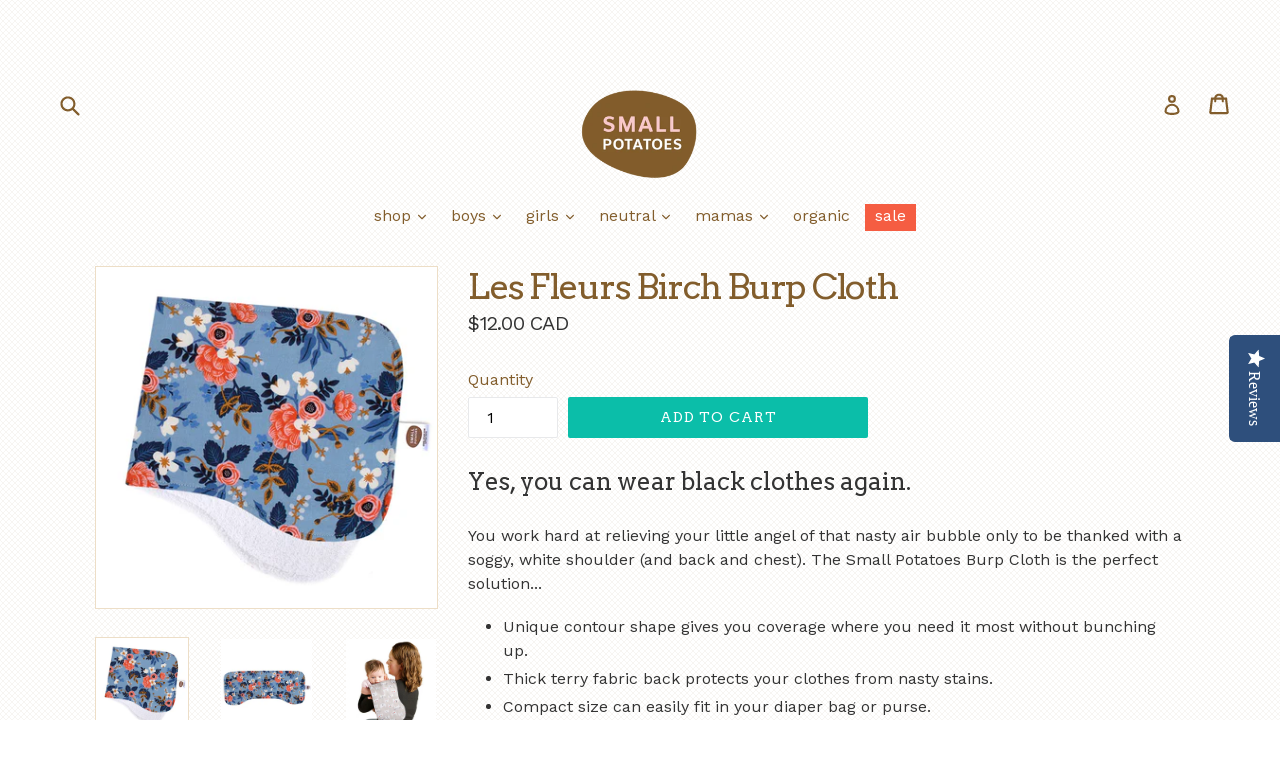

--- FILE ---
content_type: text/html; charset=utf-8
request_url: https://www.small-potatoes.ca/products/les-fleurs-birch-burp-cloth
body_size: 28006
content:
<!doctype html>
<!--[if IE 9]> <html class="ie9 no-js" lang="en"> <![endif]-->
<!--[if (gt IE 9)|!(IE)]><!--> <html class="no-js" lang="en"> <!--<![endif]-->
<head>
  <meta charset="utf-8">
  <meta http-equiv="X-UA-Compatible" content="IE=edge,chrome=1">
  <meta name="viewport" content="width=device-width,initial-scale=1">
  <meta name="theme-color" content="#0bbea9">
  <link rel="canonical" href="https://www.small-potatoes.ca/products/les-fleurs-birch-burp-cloth">

  
    <link rel="shortcut icon" href="//www.small-potatoes.ca/cdn/shop/files/favicon_32x32.png?v=1613515107" type="image/png">
  

  
  <title>
    Les Fleurs Birch Burp Cloth
    
    
    
      &ndash; Small Potatoes
    
  </title>

  
    <meta name="description" content="Yes, you can wear black clothes again. You work hard at relieving your little angel of that nasty air bubble only to be thanked with a soggy, white shoulder (and back and chest). The Small Potatoes Burp Cloth is the perfect solution... Unique contour shape gives you coverage where you need it most without bunching up. ">
  

  <!-- /snippets/social-meta-tags.liquid -->
<meta property="og:site_name" content="Small Potatoes">
<meta property="og:url" content="https://www.small-potatoes.ca/products/les-fleurs-birch-burp-cloth">
<meta property="og:title" content="Les Fleurs Birch Burp Cloth">
<meta property="og:type" content="product">
<meta property="og:description" content="Yes, you can wear black clothes again. You work hard at relieving your little angel of that nasty air bubble only to be thanked with a soggy, white shoulder (and back and chest). The Small Potatoes Burp Cloth is the perfect solution... Unique contour shape gives you coverage where you need it most without bunching up. "><meta property="og:price:amount" content="12.00">
  <meta property="og:price:currency" content="CAD"><meta property="og:image" content="http://www.small-potatoes.ca/cdn/shop/products/burp-cloth-les-fleurs-birch_1024x1024.jpg?v=1478229677"><meta property="og:image" content="http://www.small-potatoes.ca/cdn/shop/products/burp-cloth-les-fleurs-birch-wide_1024x1024.jpg?v=1478229677"><meta property="og:image" content="http://www.small-potatoes.ca/cdn/shop/products/burp-cloth-photo_01c2084d-739d-4e92-a721-111067cd0732_1024x1024.jpeg?v=1478229678">
<meta property="og:image:secure_url" content="https://www.small-potatoes.ca/cdn/shop/products/burp-cloth-les-fleurs-birch_1024x1024.jpg?v=1478229677"><meta property="og:image:secure_url" content="https://www.small-potatoes.ca/cdn/shop/products/burp-cloth-les-fleurs-birch-wide_1024x1024.jpg?v=1478229677"><meta property="og:image:secure_url" content="https://www.small-potatoes.ca/cdn/shop/products/burp-cloth-photo_01c2084d-739d-4e92-a721-111067cd0732_1024x1024.jpeg?v=1478229678">

<meta name="twitter:site" content="@smallpotatobaby">
<meta name="twitter:card" content="summary_large_image">
<meta name="twitter:title" content="Les Fleurs Birch Burp Cloth">
<meta name="twitter:description" content="Yes, you can wear black clothes again. You work hard at relieving your little angel of that nasty air bubble only to be thanked with a soggy, white shoulder (and back and chest). The Small Potatoes Burp Cloth is the perfect solution... Unique contour shape gives you coverage where you need it most without bunching up. ">


  <link href="//www.small-potatoes.ca/cdn/shop/t/21/assets/theme.scss.css?v=89105876136769830981767904456" rel="stylesheet" type="text/css" media="all" />
  

  <link href="//fonts.googleapis.com/css?family=Work+Sans:400,700" rel="stylesheet" type="text/css" media="all" />


  

    <link href="//fonts.googleapis.com/css?family=Arvo:400" rel="stylesheet" type="text/css" media="all" />
  



  <script>
    var theme = {
      strings: {
        addToCart: "Add to cart",
        soldOut: "Sold out",
        unavailable: "Unavailable",
        showMore: "Show More",
        showLess: "Show Less",
        addressError: "Error looking up that address",
        addressNoResults: "No results for that address",
        addressQueryLimit: "You have exceeded the Google API usage limit. Consider upgrading to a \u003ca href=\"https:\/\/developers.google.com\/maps\/premium\/usage-limits\"\u003ePremium Plan\u003c\/a\u003e.",
        authError: "There was a problem authenticating your Google Maps account."
      },
      moneyFormat: "\u003cspan class=money\u003e${{amount}} CAD\u003c\/span\u003e"
    }

    document.documentElement.className = document.documentElement.className.replace('no-js', 'js');
  </script>

  <!--[if (lte IE 9) ]><script src="//www.small-potatoes.ca/cdn/shop/t/21/assets/match-media.min.js?v=22265819453975888031504798500" type="text/javascript"></script><![endif]-->

  

  <!--[if (gt IE 9)|!(IE)]><!--><script src="//www.small-potatoes.ca/cdn/shop/t/21/assets/lazysizes.js?v=68441465964607740661504798500" async="async"></script><!--<![endif]-->
  <!--[if lte IE 9]><script src="//www.small-potatoes.ca/cdn/shop/t/21/assets/lazysizes.min.js?v=495"></script><![endif]-->

  <!--[if (gt IE 9)|!(IE)]><!--><script src="//www.small-potatoes.ca/cdn/shop/t/21/assets/vendor.js?v=136118274122071307521504798501" defer="defer"></script><!--<![endif]-->
  <!--[if lte IE 9]><script src="//www.small-potatoes.ca/cdn/shop/t/21/assets/vendor.js?v=136118274122071307521504798501"></script><![endif]-->

  <!--[if (gt IE 9)|!(IE)]><!--><script src="//www.small-potatoes.ca/cdn/shop/t/21/assets/theme.js?v=94233864537527146591507739104" defer="defer"></script><!--<![endif]-->
  <!--[if lte IE 9]><script src="//www.small-potatoes.ca/cdn/shop/t/21/assets/theme.js?v=94233864537527146591507739104"></script><![endif]-->

  <script>window.performance && window.performance.mark && window.performance.mark('shopify.content_for_header.start');</script><meta id="shopify-digital-wallet" name="shopify-digital-wallet" content="/3949829/digital_wallets/dialog">
<meta name="shopify-checkout-api-token" content="57fe8e3636f3edad36e5a4813acb2dc5">
<meta id="in-context-paypal-metadata" data-shop-id="3949829" data-venmo-supported="false" data-environment="production" data-locale="en_US" data-paypal-v4="true" data-currency="CAD">
<link rel="alternate" type="application/json+oembed" href="https://www.small-potatoes.ca/products/les-fleurs-birch-burp-cloth.oembed">
<script async="async" src="/checkouts/internal/preloads.js?locale=en-CA"></script>
<link rel="preconnect" href="https://shop.app" crossorigin="anonymous">
<script async="async" src="https://shop.app/checkouts/internal/preloads.js?locale=en-CA&shop_id=3949829" crossorigin="anonymous"></script>
<script id="apple-pay-shop-capabilities" type="application/json">{"shopId":3949829,"countryCode":"CA","currencyCode":"CAD","merchantCapabilities":["supports3DS"],"merchantId":"gid:\/\/shopify\/Shop\/3949829","merchantName":"Small Potatoes","requiredBillingContactFields":["postalAddress","email","phone"],"requiredShippingContactFields":["postalAddress","email","phone"],"shippingType":"shipping","supportedNetworks":["visa","masterCard","amex","discover","interac","jcb"],"total":{"type":"pending","label":"Small Potatoes","amount":"1.00"},"shopifyPaymentsEnabled":true,"supportsSubscriptions":true}</script>
<script id="shopify-features" type="application/json">{"accessToken":"57fe8e3636f3edad36e5a4813acb2dc5","betas":["rich-media-storefront-analytics"],"domain":"www.small-potatoes.ca","predictiveSearch":true,"shopId":3949829,"locale":"en"}</script>
<script>var Shopify = Shopify || {};
Shopify.shop = "small-potatoes.myshopify.com";
Shopify.locale = "en";
Shopify.currency = {"active":"CAD","rate":"1.0"};
Shopify.country = "CA";
Shopify.theme = {"name":"Debut","id":1361444890,"schema_name":"Debut","schema_version":"1.7.0","theme_store_id":796,"role":"main"};
Shopify.theme.handle = "null";
Shopify.theme.style = {"id":null,"handle":null};
Shopify.cdnHost = "www.small-potatoes.ca/cdn";
Shopify.routes = Shopify.routes || {};
Shopify.routes.root = "/";</script>
<script type="module">!function(o){(o.Shopify=o.Shopify||{}).modules=!0}(window);</script>
<script>!function(o){function n(){var o=[];function n(){o.push(Array.prototype.slice.apply(arguments))}return n.q=o,n}var t=o.Shopify=o.Shopify||{};t.loadFeatures=n(),t.autoloadFeatures=n()}(window);</script>
<script>
  window.ShopifyPay = window.ShopifyPay || {};
  window.ShopifyPay.apiHost = "shop.app\/pay";
  window.ShopifyPay.redirectState = null;
</script>
<script id="shop-js-analytics" type="application/json">{"pageType":"product"}</script>
<script defer="defer" async type="module" src="//www.small-potatoes.ca/cdn/shopifycloud/shop-js/modules/v2/client.init-shop-cart-sync_BdyHc3Nr.en.esm.js"></script>
<script defer="defer" async type="module" src="//www.small-potatoes.ca/cdn/shopifycloud/shop-js/modules/v2/chunk.common_Daul8nwZ.esm.js"></script>
<script type="module">
  await import("//www.small-potatoes.ca/cdn/shopifycloud/shop-js/modules/v2/client.init-shop-cart-sync_BdyHc3Nr.en.esm.js");
await import("//www.small-potatoes.ca/cdn/shopifycloud/shop-js/modules/v2/chunk.common_Daul8nwZ.esm.js");

  window.Shopify.SignInWithShop?.initShopCartSync?.({"fedCMEnabled":true,"windoidEnabled":true});

</script>
<script>
  window.Shopify = window.Shopify || {};
  if (!window.Shopify.featureAssets) window.Shopify.featureAssets = {};
  window.Shopify.featureAssets['shop-js'] = {"shop-cart-sync":["modules/v2/client.shop-cart-sync_QYOiDySF.en.esm.js","modules/v2/chunk.common_Daul8nwZ.esm.js"],"init-fed-cm":["modules/v2/client.init-fed-cm_DchLp9rc.en.esm.js","modules/v2/chunk.common_Daul8nwZ.esm.js"],"shop-button":["modules/v2/client.shop-button_OV7bAJc5.en.esm.js","modules/v2/chunk.common_Daul8nwZ.esm.js"],"init-windoid":["modules/v2/client.init-windoid_DwxFKQ8e.en.esm.js","modules/v2/chunk.common_Daul8nwZ.esm.js"],"shop-cash-offers":["modules/v2/client.shop-cash-offers_DWtL6Bq3.en.esm.js","modules/v2/chunk.common_Daul8nwZ.esm.js","modules/v2/chunk.modal_CQq8HTM6.esm.js"],"shop-toast-manager":["modules/v2/client.shop-toast-manager_CX9r1SjA.en.esm.js","modules/v2/chunk.common_Daul8nwZ.esm.js"],"init-shop-email-lookup-coordinator":["modules/v2/client.init-shop-email-lookup-coordinator_UhKnw74l.en.esm.js","modules/v2/chunk.common_Daul8nwZ.esm.js"],"pay-button":["modules/v2/client.pay-button_DzxNnLDY.en.esm.js","modules/v2/chunk.common_Daul8nwZ.esm.js"],"avatar":["modules/v2/client.avatar_BTnouDA3.en.esm.js"],"init-shop-cart-sync":["modules/v2/client.init-shop-cart-sync_BdyHc3Nr.en.esm.js","modules/v2/chunk.common_Daul8nwZ.esm.js"],"shop-login-button":["modules/v2/client.shop-login-button_D8B466_1.en.esm.js","modules/v2/chunk.common_Daul8nwZ.esm.js","modules/v2/chunk.modal_CQq8HTM6.esm.js"],"init-customer-accounts-sign-up":["modules/v2/client.init-customer-accounts-sign-up_C8fpPm4i.en.esm.js","modules/v2/client.shop-login-button_D8B466_1.en.esm.js","modules/v2/chunk.common_Daul8nwZ.esm.js","modules/v2/chunk.modal_CQq8HTM6.esm.js"],"init-shop-for-new-customer-accounts":["modules/v2/client.init-shop-for-new-customer-accounts_CVTO0Ztu.en.esm.js","modules/v2/client.shop-login-button_D8B466_1.en.esm.js","modules/v2/chunk.common_Daul8nwZ.esm.js","modules/v2/chunk.modal_CQq8HTM6.esm.js"],"init-customer-accounts":["modules/v2/client.init-customer-accounts_dRgKMfrE.en.esm.js","modules/v2/client.shop-login-button_D8B466_1.en.esm.js","modules/v2/chunk.common_Daul8nwZ.esm.js","modules/v2/chunk.modal_CQq8HTM6.esm.js"],"shop-follow-button":["modules/v2/client.shop-follow-button_CkZpjEct.en.esm.js","modules/v2/chunk.common_Daul8nwZ.esm.js","modules/v2/chunk.modal_CQq8HTM6.esm.js"],"lead-capture":["modules/v2/client.lead-capture_BntHBhfp.en.esm.js","modules/v2/chunk.common_Daul8nwZ.esm.js","modules/v2/chunk.modal_CQq8HTM6.esm.js"],"checkout-modal":["modules/v2/client.checkout-modal_CfxcYbTm.en.esm.js","modules/v2/chunk.common_Daul8nwZ.esm.js","modules/v2/chunk.modal_CQq8HTM6.esm.js"],"shop-login":["modules/v2/client.shop-login_Da4GZ2H6.en.esm.js","modules/v2/chunk.common_Daul8nwZ.esm.js","modules/v2/chunk.modal_CQq8HTM6.esm.js"],"payment-terms":["modules/v2/client.payment-terms_MV4M3zvL.en.esm.js","modules/v2/chunk.common_Daul8nwZ.esm.js","modules/v2/chunk.modal_CQq8HTM6.esm.js"]};
</script>
<script>(function() {
  var isLoaded = false;
  function asyncLoad() {
    if (isLoaded) return;
    isLoaded = true;
    var urls = ["https:\/\/www.improvedcontactform.com\/icf.js?shop=small-potatoes.myshopify.com","https:\/\/cdn.hextom.com\/js\/freeshippingbar.js?shop=small-potatoes.myshopify.com"];
    for (var i = 0; i < urls.length; i++) {
      var s = document.createElement('script');
      s.type = 'text/javascript';
      s.async = true;
      s.src = urls[i];
      var x = document.getElementsByTagName('script')[0];
      x.parentNode.insertBefore(s, x);
    }
  };
  if(window.attachEvent) {
    window.attachEvent('onload', asyncLoad);
  } else {
    window.addEventListener('load', asyncLoad, false);
  }
})();</script>
<script id="__st">var __st={"a":3949829,"offset":-21600,"reqid":"234949f0-bc72-4beb-b0eb-8d77498e8369-1769008728","pageurl":"www.small-potatoes.ca\/products\/les-fleurs-birch-burp-cloth","u":"3045fee5e8e5","p":"product","rtyp":"product","rid":8388570817};</script>
<script>window.ShopifyPaypalV4VisibilityTracking = true;</script>
<script id="captcha-bootstrap">!function(){'use strict';const t='contact',e='account',n='new_comment',o=[[t,t],['blogs',n],['comments',n],[t,'customer']],c=[[e,'customer_login'],[e,'guest_login'],[e,'recover_customer_password'],[e,'create_customer']],r=t=>t.map((([t,e])=>`form[action*='/${t}']:not([data-nocaptcha='true']) input[name='form_type'][value='${e}']`)).join(','),a=t=>()=>t?[...document.querySelectorAll(t)].map((t=>t.form)):[];function s(){const t=[...o],e=r(t);return a(e)}const i='password',u='form_key',d=['recaptcha-v3-token','g-recaptcha-response','h-captcha-response',i],f=()=>{try{return window.sessionStorage}catch{return}},m='__shopify_v',_=t=>t.elements[u];function p(t,e,n=!1){try{const o=window.sessionStorage,c=JSON.parse(o.getItem(e)),{data:r}=function(t){const{data:e,action:n}=t;return t[m]||n?{data:e,action:n}:{data:t,action:n}}(c);for(const[e,n]of Object.entries(r))t.elements[e]&&(t.elements[e].value=n);n&&o.removeItem(e)}catch(o){console.error('form repopulation failed',{error:o})}}const l='form_type',E='cptcha';function T(t){t.dataset[E]=!0}const w=window,h=w.document,L='Shopify',v='ce_forms',y='captcha';let A=!1;((t,e)=>{const n=(g='f06e6c50-85a8-45c8-87d0-21a2b65856fe',I='https://cdn.shopify.com/shopifycloud/storefront-forms-hcaptcha/ce_storefront_forms_captcha_hcaptcha.v1.5.2.iife.js',D={infoText:'Protected by hCaptcha',privacyText:'Privacy',termsText:'Terms'},(t,e,n)=>{const o=w[L][v],c=o.bindForm;if(c)return c(t,g,e,D).then(n);var r;o.q.push([[t,g,e,D],n]),r=I,A||(h.body.append(Object.assign(h.createElement('script'),{id:'captcha-provider',async:!0,src:r})),A=!0)});var g,I,D;w[L]=w[L]||{},w[L][v]=w[L][v]||{},w[L][v].q=[],w[L][y]=w[L][y]||{},w[L][y].protect=function(t,e){n(t,void 0,e),T(t)},Object.freeze(w[L][y]),function(t,e,n,w,h,L){const[v,y,A,g]=function(t,e,n){const i=e?o:[],u=t?c:[],d=[...i,...u],f=r(d),m=r(i),_=r(d.filter((([t,e])=>n.includes(e))));return[a(f),a(m),a(_),s()]}(w,h,L),I=t=>{const e=t.target;return e instanceof HTMLFormElement?e:e&&e.form},D=t=>v().includes(t);t.addEventListener('submit',(t=>{const e=I(t);if(!e)return;const n=D(e)&&!e.dataset.hcaptchaBound&&!e.dataset.recaptchaBound,o=_(e),c=g().includes(e)&&(!o||!o.value);(n||c)&&t.preventDefault(),c&&!n&&(function(t){try{if(!f())return;!function(t){const e=f();if(!e)return;const n=_(t);if(!n)return;const o=n.value;o&&e.removeItem(o)}(t);const e=Array.from(Array(32),(()=>Math.random().toString(36)[2])).join('');!function(t,e){_(t)||t.append(Object.assign(document.createElement('input'),{type:'hidden',name:u})),t.elements[u].value=e}(t,e),function(t,e){const n=f();if(!n)return;const o=[...t.querySelectorAll(`input[type='${i}']`)].map((({name:t})=>t)),c=[...d,...o],r={};for(const[a,s]of new FormData(t).entries())c.includes(a)||(r[a]=s);n.setItem(e,JSON.stringify({[m]:1,action:t.action,data:r}))}(t,e)}catch(e){console.error('failed to persist form',e)}}(e),e.submit())}));const S=(t,e)=>{t&&!t.dataset[E]&&(n(t,e.some((e=>e===t))),T(t))};for(const o of['focusin','change'])t.addEventListener(o,(t=>{const e=I(t);D(e)&&S(e,y())}));const B=e.get('form_key'),M=e.get(l),P=B&&M;t.addEventListener('DOMContentLoaded',(()=>{const t=y();if(P)for(const e of t)e.elements[l].value===M&&p(e,B);[...new Set([...A(),...v().filter((t=>'true'===t.dataset.shopifyCaptcha))])].forEach((e=>S(e,t)))}))}(h,new URLSearchParams(w.location.search),n,t,e,['guest_login'])})(!0,!0)}();</script>
<script integrity="sha256-4kQ18oKyAcykRKYeNunJcIwy7WH5gtpwJnB7kiuLZ1E=" data-source-attribution="shopify.loadfeatures" defer="defer" src="//www.small-potatoes.ca/cdn/shopifycloud/storefront/assets/storefront/load_feature-a0a9edcb.js" crossorigin="anonymous"></script>
<script crossorigin="anonymous" defer="defer" src="//www.small-potatoes.ca/cdn/shopifycloud/storefront/assets/shopify_pay/storefront-65b4c6d7.js?v=20250812"></script>
<script data-source-attribution="shopify.dynamic_checkout.dynamic.init">var Shopify=Shopify||{};Shopify.PaymentButton=Shopify.PaymentButton||{isStorefrontPortableWallets:!0,init:function(){window.Shopify.PaymentButton.init=function(){};var t=document.createElement("script");t.src="https://www.small-potatoes.ca/cdn/shopifycloud/portable-wallets/latest/portable-wallets.en.js",t.type="module",document.head.appendChild(t)}};
</script>
<script data-source-attribution="shopify.dynamic_checkout.buyer_consent">
  function portableWalletsHideBuyerConsent(e){var t=document.getElementById("shopify-buyer-consent"),n=document.getElementById("shopify-subscription-policy-button");t&&n&&(t.classList.add("hidden"),t.setAttribute("aria-hidden","true"),n.removeEventListener("click",e))}function portableWalletsShowBuyerConsent(e){var t=document.getElementById("shopify-buyer-consent"),n=document.getElementById("shopify-subscription-policy-button");t&&n&&(t.classList.remove("hidden"),t.removeAttribute("aria-hidden"),n.addEventListener("click",e))}window.Shopify?.PaymentButton&&(window.Shopify.PaymentButton.hideBuyerConsent=portableWalletsHideBuyerConsent,window.Shopify.PaymentButton.showBuyerConsent=portableWalletsShowBuyerConsent);
</script>
<script data-source-attribution="shopify.dynamic_checkout.cart.bootstrap">document.addEventListener("DOMContentLoaded",(function(){function t(){return document.querySelector("shopify-accelerated-checkout-cart, shopify-accelerated-checkout")}if(t())Shopify.PaymentButton.init();else{new MutationObserver((function(e,n){t()&&(Shopify.PaymentButton.init(),n.disconnect())})).observe(document.body,{childList:!0,subtree:!0})}}));
</script>
<link id="shopify-accelerated-checkout-styles" rel="stylesheet" media="screen" href="https://www.small-potatoes.ca/cdn/shopifycloud/portable-wallets/latest/accelerated-checkout-backwards-compat.css" crossorigin="anonymous">
<style id="shopify-accelerated-checkout-cart">
        #shopify-buyer-consent {
  margin-top: 1em;
  display: inline-block;
  width: 100%;
}

#shopify-buyer-consent.hidden {
  display: none;
}

#shopify-subscription-policy-button {
  background: none;
  border: none;
  padding: 0;
  text-decoration: underline;
  font-size: inherit;
  cursor: pointer;
}

#shopify-subscription-policy-button::before {
  box-shadow: none;
}

      </style>

<script>window.performance && window.performance.mark && window.performance.mark('shopify.content_for_header.end');</script>
<!--Installed by Yotpo Automatic Installation-->
<script>(function e(){var e=document.createElement("script");e.type="text/javascript",e.async=true,e.src="//staticw2.yotpo.com/b8ZlOH0LvYIdd9oIJp3q8xFvYJEuadQWcLTxfLyq/widget.js";var t=document.getElementsByTagName("script")[0];t.parentNode.insertBefore(e,t)})();</script>

<!-- BEGIN app block: shopify://apps/vify-gift-cards/blocks/gift-card-issue/43d9e0cc-139a-4d15-b0b8-63f2863afb32 --><script>
  
  var jsProduct = {"id":8388570817,"title":"Les Fleurs Birch Burp Cloth","handle":"les-fleurs-birch-burp-cloth","description":"\u003ch3\u003eYes, you can wear black clothes again.\u003c\/h3\u003e\n\u003cp\u003eYou work hard at relieving your little angel of that nasty air bubble only to be thanked with a soggy, white shoulder (and back and chest). The Small Potatoes Burp Cloth is the perfect solution...\u003c\/p\u003e\n\u003cul\u003e\n\u003cli\u003e\u003cspan style=\"line-height: 1.5;\"\u003eUnique contour shape gives you coverage where you need it most without bunching up.\u003c\/span\u003e\u003c\/li\u003e\n\u003cli\u003e\u003cspan style=\"line-height: 1.5;\"\u003eThick terry fabric back protects your clothes from nasty stains.\u003c\/span\u003e\u003c\/li\u003e\n\u003cli\u003e\u003cspan style=\"line-height: 1.5;\"\u003eCompact size can easily fit in your diaper bag or purse.\u003c\/span\u003e\u003c\/li\u003e\n\u003cli\u003e\u003cspan style=\"line-height: 1.5;\"\u003eCan be used on either shoulder or flipped over if needed.\u003c\/span\u003e\u003c\/li\u003e\n\u003cli\u003e\u003cspan style=\"line-height: 1.5;\"\u003eStylish design will make you the envy of all your hip mom friends.\u003c\/span\u003e\u003c\/li\u003e\n\u003c\/ul\u003e\n\u003cp\u003e\u003cem\u003eFabric: 100% Cotton\u003c\/em\u003e\u003c\/p\u003e","published_at":"2014-08-19T21:12:00-05:00","created_at":"2016-11-03T22:20:45-05:00","vendor":"Small Potatoes","type":"Burp Cloth","tags":["accessories","burp cloth","fullprice","girls"],"price":1200,"price_min":1200,"price_max":1200,"available":true,"price_varies":false,"compare_at_price":null,"compare_at_price_min":0,"compare_at_price_max":0,"compare_at_price_varies":false,"variants":[{"id":28231141761,"title":"Default Title","option1":"Default Title","option2":null,"option3":null,"sku":"","requires_shipping":true,"taxable":true,"featured_image":null,"available":true,"name":"Les Fleurs Birch Burp Cloth","public_title":null,"options":["Default Title"],"price":1200,"weight":0,"compare_at_price":null,"inventory_quantity":20,"inventory_management":"shopify","inventory_policy":"deny","barcode":"","requires_selling_plan":false,"selling_plan_allocations":[]}],"images":["\/\/www.small-potatoes.ca\/cdn\/shop\/products\/burp-cloth-les-fleurs-birch.jpg?v=1478229677","\/\/www.small-potatoes.ca\/cdn\/shop\/products\/burp-cloth-les-fleurs-birch-wide.jpg?v=1478229677","\/\/www.small-potatoes.ca\/cdn\/shop\/products\/burp-cloth-photo_01c2084d-739d-4e92-a721-111067cd0732.jpeg?v=1478229678"],"featured_image":"\/\/www.small-potatoes.ca\/cdn\/shop\/products\/burp-cloth-les-fleurs-birch.jpg?v=1478229677","options":["Title"],"media":[{"alt":"Les Fleurs Birch Burp Cloth - Small Potatoes - 1","id":234507763766,"position":1,"preview_image":{"aspect_ratio":1.0,"height":600,"width":600,"src":"\/\/www.small-potatoes.ca\/cdn\/shop\/products\/burp-cloth-les-fleurs-birch.jpg?v=1478229677"},"aspect_ratio":1.0,"height":600,"media_type":"image","src":"\/\/www.small-potatoes.ca\/cdn\/shop\/products\/burp-cloth-les-fleurs-birch.jpg?v=1478229677","width":600},{"alt":"Les Fleurs Birch Burp Cloth - Small Potatoes - 2","id":234507829302,"position":2,"preview_image":{"aspect_ratio":1.0,"height":600,"width":600,"src":"\/\/www.small-potatoes.ca\/cdn\/shop\/products\/burp-cloth-les-fleurs-birch-wide.jpg?v=1478229677"},"aspect_ratio":1.0,"height":600,"media_type":"image","src":"\/\/www.small-potatoes.ca\/cdn\/shop\/products\/burp-cloth-les-fleurs-birch-wide.jpg?v=1478229677","width":600},{"alt":"Les Fleurs Birch Burp Cloth - Small Potatoes - 3","id":234507337782,"position":3,"preview_image":{"aspect_ratio":1.0,"height":468,"width":468,"src":"\/\/www.small-potatoes.ca\/cdn\/shop\/products\/burp-cloth-photo_01c2084d-739d-4e92-a721-111067cd0732.jpeg?v=1478229678"},"aspect_ratio":1.0,"height":468,"media_type":"image","src":"\/\/www.small-potatoes.ca\/cdn\/shop\/products\/burp-cloth-photo_01c2084d-739d-4e92-a721-111067cd0732.jpeg?v=1478229678","width":468}],"requires_selling_plan":false,"selling_plan_groups":[],"content":"\u003ch3\u003eYes, you can wear black clothes again.\u003c\/h3\u003e\n\u003cp\u003eYou work hard at relieving your little angel of that nasty air bubble only to be thanked with a soggy, white shoulder (and back and chest). The Small Potatoes Burp Cloth is the perfect solution...\u003c\/p\u003e\n\u003cul\u003e\n\u003cli\u003e\u003cspan style=\"line-height: 1.5;\"\u003eUnique contour shape gives you coverage where you need it most without bunching up.\u003c\/span\u003e\u003c\/li\u003e\n\u003cli\u003e\u003cspan style=\"line-height: 1.5;\"\u003eThick terry fabric back protects your clothes from nasty stains.\u003c\/span\u003e\u003c\/li\u003e\n\u003cli\u003e\u003cspan style=\"line-height: 1.5;\"\u003eCompact size can easily fit in your diaper bag or purse.\u003c\/span\u003e\u003c\/li\u003e\n\u003cli\u003e\u003cspan style=\"line-height: 1.5;\"\u003eCan be used on either shoulder or flipped over if needed.\u003c\/span\u003e\u003c\/li\u003e\n\u003cli\u003e\u003cspan style=\"line-height: 1.5;\"\u003eStylish design will make you the envy of all your hip mom friends.\u003c\/span\u003e\u003c\/li\u003e\n\u003c\/ul\u003e\n\u003cp\u003e\u003cem\u003eFabric: 100% Cotton\u003c\/em\u003e\u003c\/p\u003e"}  
  
  if (window.jsProduct && window.jsProduct.type == 'Vify Gift Card') {
    let nativeSections = document.querySelectorAll('[id*="shopify-section-template"][id*="__main"]');
    nativeSections.forEach(node => {
      node.style.display = 'none'
    });
  }
  var jsVariants = [];
  
        jsVariants.push({
      ...{"id":28231141761,"title":"Default Title","option1":"Default Title","option2":null,"option3":null,"sku":"","requires_shipping":true,"taxable":true,"featured_image":null,"available":true,"name":"Les Fleurs Birch Burp Cloth","public_title":null,"options":["Default Title"],"price":1200,"weight":0,"compare_at_price":null,"inventory_quantity":20,"inventory_management":"shopify","inventory_policy":"deny","barcode":"","requires_selling_plan":false,"selling_plan_allocations":[]},
      price_formatted: `<span class=money>$12.00 CAD</span>`,
      price_formatted_example: `<span class=money>$0.00 CAD</span>`
    })
  
  if (jsProduct) {
    jsProduct.variants = jsVariants
    
    
    
      // jsProduct.currencySymbol = shop_symbol
    

    window.vifyProduct = jsProduct
  }

  // page product native shopify
    if('product' !== 'product' || jsProduct.tags[jsProduct.tags.length - 1] !== 'Vify Gift Card (Do Not Delete)') {
      const time  = setInterval(() => {
        const elements = document.querySelectorAll('[id*="shopify-section-template"][id*="__main"]')
        if (elements.length > 0) {
          elements.forEach(element => {
            if(element.style.visibility === "hidden") {
              element.style.visibility = "visible"
              element.style.minHeight = "auto"
              } else if (element.style.visibility = "visible") {
                clearInterval(time)
              }
          })
        }

        if(`https://${window.location.host}/` === document.URL) {
        clearInterval(time)
        window.onload = () => {
          const elements = document.querySelectorAll('[id*="shopify-section-template"][id*="__main"]')
          if (elements.length > 0) {
            elements.forEach(element => {
              if(element.style.visibility === "hidden") {
                element.style.visibility = "visible"
                element.style.minHeight = "auto"
                } else if (element.style.visibility = "visible") {
                  clearInterval(time)
                }
            })
          }
        }
      }
      }, 100)
    }
</script>

<div id="vify-gift-card"></div>

<!-- END app block --><!-- BEGIN app block: shopify://apps/yotpo-product-reviews/blocks/settings/eb7dfd7d-db44-4334-bc49-c893b51b36cf -->


<script type="text/javascript">
  (function e(){var e=document.createElement("script");
  e.type="text/javascript",e.async=true,
  e.src="//staticw2.yotpo.com//widget.js?lang=en";
  var t=document.getElementsByTagName("script")[0];
  t.parentNode.insertBefore(e,t)})();
</script>



  
<!-- END app block --><script src="https://cdn.shopify.com/extensions/019bda44-3eb2-72d0-acfb-ef8d3752f9b9/vify-giftcard-194/assets/vify-gift-card.min.js" type="text/javascript" defer="defer"></script>
<link href="https://monorail-edge.shopifysvc.com" rel="dns-prefetch">
<script>(function(){if ("sendBeacon" in navigator && "performance" in window) {try {var session_token_from_headers = performance.getEntriesByType('navigation')[0].serverTiming.find(x => x.name == '_s').description;} catch {var session_token_from_headers = undefined;}var session_cookie_matches = document.cookie.match(/_shopify_s=([^;]*)/);var session_token_from_cookie = session_cookie_matches && session_cookie_matches.length === 2 ? session_cookie_matches[1] : "";var session_token = session_token_from_headers || session_token_from_cookie || "";function handle_abandonment_event(e) {var entries = performance.getEntries().filter(function(entry) {return /monorail-edge.shopifysvc.com/.test(entry.name);});if (!window.abandonment_tracked && entries.length === 0) {window.abandonment_tracked = true;var currentMs = Date.now();var navigation_start = performance.timing.navigationStart;var payload = {shop_id: 3949829,url: window.location.href,navigation_start,duration: currentMs - navigation_start,session_token,page_type: "product"};window.navigator.sendBeacon("https://monorail-edge.shopifysvc.com/v1/produce", JSON.stringify({schema_id: "online_store_buyer_site_abandonment/1.1",payload: payload,metadata: {event_created_at_ms: currentMs,event_sent_at_ms: currentMs}}));}}window.addEventListener('pagehide', handle_abandonment_event);}}());</script>
<script id="web-pixels-manager-setup">(function e(e,d,r,n,o){if(void 0===o&&(o={}),!Boolean(null===(a=null===(i=window.Shopify)||void 0===i?void 0:i.analytics)||void 0===a?void 0:a.replayQueue)){var i,a;window.Shopify=window.Shopify||{};var t=window.Shopify;t.analytics=t.analytics||{};var s=t.analytics;s.replayQueue=[],s.publish=function(e,d,r){return s.replayQueue.push([e,d,r]),!0};try{self.performance.mark("wpm:start")}catch(e){}var l=function(){var e={modern:/Edge?\/(1{2}[4-9]|1[2-9]\d|[2-9]\d{2}|\d{4,})\.\d+(\.\d+|)|Firefox\/(1{2}[4-9]|1[2-9]\d|[2-9]\d{2}|\d{4,})\.\d+(\.\d+|)|Chrom(ium|e)\/(9{2}|\d{3,})\.\d+(\.\d+|)|(Maci|X1{2}).+ Version\/(15\.\d+|(1[6-9]|[2-9]\d|\d{3,})\.\d+)([,.]\d+|)( \(\w+\)|)( Mobile\/\w+|) Safari\/|Chrome.+OPR\/(9{2}|\d{3,})\.\d+\.\d+|(CPU[ +]OS|iPhone[ +]OS|CPU[ +]iPhone|CPU IPhone OS|CPU iPad OS)[ +]+(15[._]\d+|(1[6-9]|[2-9]\d|\d{3,})[._]\d+)([._]\d+|)|Android:?[ /-](13[3-9]|1[4-9]\d|[2-9]\d{2}|\d{4,})(\.\d+|)(\.\d+|)|Android.+Firefox\/(13[5-9]|1[4-9]\d|[2-9]\d{2}|\d{4,})\.\d+(\.\d+|)|Android.+Chrom(ium|e)\/(13[3-9]|1[4-9]\d|[2-9]\d{2}|\d{4,})\.\d+(\.\d+|)|SamsungBrowser\/([2-9]\d|\d{3,})\.\d+/,legacy:/Edge?\/(1[6-9]|[2-9]\d|\d{3,})\.\d+(\.\d+|)|Firefox\/(5[4-9]|[6-9]\d|\d{3,})\.\d+(\.\d+|)|Chrom(ium|e)\/(5[1-9]|[6-9]\d|\d{3,})\.\d+(\.\d+|)([\d.]+$|.*Safari\/(?![\d.]+ Edge\/[\d.]+$))|(Maci|X1{2}).+ Version\/(10\.\d+|(1[1-9]|[2-9]\d|\d{3,})\.\d+)([,.]\d+|)( \(\w+\)|)( Mobile\/\w+|) Safari\/|Chrome.+OPR\/(3[89]|[4-9]\d|\d{3,})\.\d+\.\d+|(CPU[ +]OS|iPhone[ +]OS|CPU[ +]iPhone|CPU IPhone OS|CPU iPad OS)[ +]+(10[._]\d+|(1[1-9]|[2-9]\d|\d{3,})[._]\d+)([._]\d+|)|Android:?[ /-](13[3-9]|1[4-9]\d|[2-9]\d{2}|\d{4,})(\.\d+|)(\.\d+|)|Mobile Safari.+OPR\/([89]\d|\d{3,})\.\d+\.\d+|Android.+Firefox\/(13[5-9]|1[4-9]\d|[2-9]\d{2}|\d{4,})\.\d+(\.\d+|)|Android.+Chrom(ium|e)\/(13[3-9]|1[4-9]\d|[2-9]\d{2}|\d{4,})\.\d+(\.\d+|)|Android.+(UC? ?Browser|UCWEB|U3)[ /]?(15\.([5-9]|\d{2,})|(1[6-9]|[2-9]\d|\d{3,})\.\d+)\.\d+|SamsungBrowser\/(5\.\d+|([6-9]|\d{2,})\.\d+)|Android.+MQ{2}Browser\/(14(\.(9|\d{2,})|)|(1[5-9]|[2-9]\d|\d{3,})(\.\d+|))(\.\d+|)|K[Aa][Ii]OS\/(3\.\d+|([4-9]|\d{2,})\.\d+)(\.\d+|)/},d=e.modern,r=e.legacy,n=navigator.userAgent;return n.match(d)?"modern":n.match(r)?"legacy":"unknown"}(),u="modern"===l?"modern":"legacy",c=(null!=n?n:{modern:"",legacy:""})[u],f=function(e){return[e.baseUrl,"/wpm","/b",e.hashVersion,"modern"===e.buildTarget?"m":"l",".js"].join("")}({baseUrl:d,hashVersion:r,buildTarget:u}),m=function(e){var d=e.version,r=e.bundleTarget,n=e.surface,o=e.pageUrl,i=e.monorailEndpoint;return{emit:function(e){var a=e.status,t=e.errorMsg,s=(new Date).getTime(),l=JSON.stringify({metadata:{event_sent_at_ms:s},events:[{schema_id:"web_pixels_manager_load/3.1",payload:{version:d,bundle_target:r,page_url:o,status:a,surface:n,error_msg:t},metadata:{event_created_at_ms:s}}]});if(!i)return console&&console.warn&&console.warn("[Web Pixels Manager] No Monorail endpoint provided, skipping logging."),!1;try{return self.navigator.sendBeacon.bind(self.navigator)(i,l)}catch(e){}var u=new XMLHttpRequest;try{return u.open("POST",i,!0),u.setRequestHeader("Content-Type","text/plain"),u.send(l),!0}catch(e){return console&&console.warn&&console.warn("[Web Pixels Manager] Got an unhandled error while logging to Monorail."),!1}}}}({version:r,bundleTarget:l,surface:e.surface,pageUrl:self.location.href,monorailEndpoint:e.monorailEndpoint});try{o.browserTarget=l,function(e){var d=e.src,r=e.async,n=void 0===r||r,o=e.onload,i=e.onerror,a=e.sri,t=e.scriptDataAttributes,s=void 0===t?{}:t,l=document.createElement("script"),u=document.querySelector("head"),c=document.querySelector("body");if(l.async=n,l.src=d,a&&(l.integrity=a,l.crossOrigin="anonymous"),s)for(var f in s)if(Object.prototype.hasOwnProperty.call(s,f))try{l.dataset[f]=s[f]}catch(e){}if(o&&l.addEventListener("load",o),i&&l.addEventListener("error",i),u)u.appendChild(l);else{if(!c)throw new Error("Did not find a head or body element to append the script");c.appendChild(l)}}({src:f,async:!0,onload:function(){if(!function(){var e,d;return Boolean(null===(d=null===(e=window.Shopify)||void 0===e?void 0:e.analytics)||void 0===d?void 0:d.initialized)}()){var d=window.webPixelsManager.init(e)||void 0;if(d){var r=window.Shopify.analytics;r.replayQueue.forEach((function(e){var r=e[0],n=e[1],o=e[2];d.publishCustomEvent(r,n,o)})),r.replayQueue=[],r.publish=d.publishCustomEvent,r.visitor=d.visitor,r.initialized=!0}}},onerror:function(){return m.emit({status:"failed",errorMsg:"".concat(f," has failed to load")})},sri:function(e){var d=/^sha384-[A-Za-z0-9+/=]+$/;return"string"==typeof e&&d.test(e)}(c)?c:"",scriptDataAttributes:o}),m.emit({status:"loading"})}catch(e){m.emit({status:"failed",errorMsg:(null==e?void 0:e.message)||"Unknown error"})}}})({shopId: 3949829,storefrontBaseUrl: "https://www.small-potatoes.ca",extensionsBaseUrl: "https://extensions.shopifycdn.com/cdn/shopifycloud/web-pixels-manager",monorailEndpoint: "https://monorail-edge.shopifysvc.com/unstable/produce_batch",surface: "storefront-renderer",enabledBetaFlags: ["2dca8a86"],webPixelsConfigList: [{"id":"347996214","configuration":"{\"config\":\"{\\\"pixel_id\\\":\\\"G-J6NCZ8R5VX\\\",\\\"gtag_events\\\":[{\\\"type\\\":\\\"begin_checkout\\\",\\\"action_label\\\":\\\"G-J6NCZ8R5VX\\\"},{\\\"type\\\":\\\"search\\\",\\\"action_label\\\":\\\"G-J6NCZ8R5VX\\\"},{\\\"type\\\":\\\"view_item\\\",\\\"action_label\\\":\\\"G-J6NCZ8R5VX\\\"},{\\\"type\\\":\\\"purchase\\\",\\\"action_label\\\":\\\"G-J6NCZ8R5VX\\\"},{\\\"type\\\":\\\"page_view\\\",\\\"action_label\\\":\\\"G-J6NCZ8R5VX\\\"},{\\\"type\\\":\\\"add_payment_info\\\",\\\"action_label\\\":\\\"G-J6NCZ8R5VX\\\"},{\\\"type\\\":\\\"add_to_cart\\\",\\\"action_label\\\":\\\"G-J6NCZ8R5VX\\\"}],\\\"enable_monitoring_mode\\\":false}\"}","eventPayloadVersion":"v1","runtimeContext":"OPEN","scriptVersion":"b2a88bafab3e21179ed38636efcd8a93","type":"APP","apiClientId":1780363,"privacyPurposes":[],"dataSharingAdjustments":{"protectedCustomerApprovalScopes":["read_customer_address","read_customer_email","read_customer_name","read_customer_personal_data","read_customer_phone"]}},{"id":"144244790","configuration":"{\"pixel_id\":\"1276911672353085\",\"pixel_type\":\"facebook_pixel\",\"metaapp_system_user_token\":\"-\"}","eventPayloadVersion":"v1","runtimeContext":"OPEN","scriptVersion":"ca16bc87fe92b6042fbaa3acc2fbdaa6","type":"APP","apiClientId":2329312,"privacyPurposes":["ANALYTICS","MARKETING","SALE_OF_DATA"],"dataSharingAdjustments":{"protectedCustomerApprovalScopes":["read_customer_address","read_customer_email","read_customer_name","read_customer_personal_data","read_customer_phone"]}},{"id":"67207222","eventPayloadVersion":"v1","runtimeContext":"LAX","scriptVersion":"1","type":"CUSTOM","privacyPurposes":["ANALYTICS"],"name":"Google Analytics tag (migrated)"},{"id":"shopify-app-pixel","configuration":"{}","eventPayloadVersion":"v1","runtimeContext":"STRICT","scriptVersion":"0450","apiClientId":"shopify-pixel","type":"APP","privacyPurposes":["ANALYTICS","MARKETING"]},{"id":"shopify-custom-pixel","eventPayloadVersion":"v1","runtimeContext":"LAX","scriptVersion":"0450","apiClientId":"shopify-pixel","type":"CUSTOM","privacyPurposes":["ANALYTICS","MARKETING"]}],isMerchantRequest: false,initData: {"shop":{"name":"Small Potatoes","paymentSettings":{"currencyCode":"CAD"},"myshopifyDomain":"small-potatoes.myshopify.com","countryCode":"CA","storefrontUrl":"https:\/\/www.small-potatoes.ca"},"customer":null,"cart":null,"checkout":null,"productVariants":[{"price":{"amount":12.0,"currencyCode":"CAD"},"product":{"title":"Les Fleurs Birch Burp Cloth","vendor":"Small Potatoes","id":"8388570817","untranslatedTitle":"Les Fleurs Birch Burp Cloth","url":"\/products\/les-fleurs-birch-burp-cloth","type":"Burp Cloth"},"id":"28231141761","image":{"src":"\/\/www.small-potatoes.ca\/cdn\/shop\/products\/burp-cloth-les-fleurs-birch.jpg?v=1478229677"},"sku":"","title":"Default Title","untranslatedTitle":"Default Title"}],"purchasingCompany":null},},"https://www.small-potatoes.ca/cdn","fcfee988w5aeb613cpc8e4bc33m6693e112",{"modern":"","legacy":""},{"shopId":"3949829","storefrontBaseUrl":"https:\/\/www.small-potatoes.ca","extensionBaseUrl":"https:\/\/extensions.shopifycdn.com\/cdn\/shopifycloud\/web-pixels-manager","surface":"storefront-renderer","enabledBetaFlags":"[\"2dca8a86\"]","isMerchantRequest":"false","hashVersion":"fcfee988w5aeb613cpc8e4bc33m6693e112","publish":"custom","events":"[[\"page_viewed\",{}],[\"product_viewed\",{\"productVariant\":{\"price\":{\"amount\":12.0,\"currencyCode\":\"CAD\"},\"product\":{\"title\":\"Les Fleurs Birch Burp Cloth\",\"vendor\":\"Small Potatoes\",\"id\":\"8388570817\",\"untranslatedTitle\":\"Les Fleurs Birch Burp Cloth\",\"url\":\"\/products\/les-fleurs-birch-burp-cloth\",\"type\":\"Burp Cloth\"},\"id\":\"28231141761\",\"image\":{\"src\":\"\/\/www.small-potatoes.ca\/cdn\/shop\/products\/burp-cloth-les-fleurs-birch.jpg?v=1478229677\"},\"sku\":\"\",\"title\":\"Default Title\",\"untranslatedTitle\":\"Default Title\"}}]]"});</script><script>
  window.ShopifyAnalytics = window.ShopifyAnalytics || {};
  window.ShopifyAnalytics.meta = window.ShopifyAnalytics.meta || {};
  window.ShopifyAnalytics.meta.currency = 'CAD';
  var meta = {"product":{"id":8388570817,"gid":"gid:\/\/shopify\/Product\/8388570817","vendor":"Small Potatoes","type":"Burp Cloth","handle":"les-fleurs-birch-burp-cloth","variants":[{"id":28231141761,"price":1200,"name":"Les Fleurs Birch Burp Cloth","public_title":null,"sku":""}],"remote":false},"page":{"pageType":"product","resourceType":"product","resourceId":8388570817,"requestId":"234949f0-bc72-4beb-b0eb-8d77498e8369-1769008728"}};
  for (var attr in meta) {
    window.ShopifyAnalytics.meta[attr] = meta[attr];
  }
</script>
<script class="analytics">
  (function () {
    var customDocumentWrite = function(content) {
      var jquery = null;

      if (window.jQuery) {
        jquery = window.jQuery;
      } else if (window.Checkout && window.Checkout.$) {
        jquery = window.Checkout.$;
      }

      if (jquery) {
        jquery('body').append(content);
      }
    };

    var hasLoggedConversion = function(token) {
      if (token) {
        return document.cookie.indexOf('loggedConversion=' + token) !== -1;
      }
      return false;
    }

    var setCookieIfConversion = function(token) {
      if (token) {
        var twoMonthsFromNow = new Date(Date.now());
        twoMonthsFromNow.setMonth(twoMonthsFromNow.getMonth() + 2);

        document.cookie = 'loggedConversion=' + token + '; expires=' + twoMonthsFromNow;
      }
    }

    var trekkie = window.ShopifyAnalytics.lib = window.trekkie = window.trekkie || [];
    if (trekkie.integrations) {
      return;
    }
    trekkie.methods = [
      'identify',
      'page',
      'ready',
      'track',
      'trackForm',
      'trackLink'
    ];
    trekkie.factory = function(method) {
      return function() {
        var args = Array.prototype.slice.call(arguments);
        args.unshift(method);
        trekkie.push(args);
        return trekkie;
      };
    };
    for (var i = 0; i < trekkie.methods.length; i++) {
      var key = trekkie.methods[i];
      trekkie[key] = trekkie.factory(key);
    }
    trekkie.load = function(config) {
      trekkie.config = config || {};
      trekkie.config.initialDocumentCookie = document.cookie;
      var first = document.getElementsByTagName('script')[0];
      var script = document.createElement('script');
      script.type = 'text/javascript';
      script.onerror = function(e) {
        var scriptFallback = document.createElement('script');
        scriptFallback.type = 'text/javascript';
        scriptFallback.onerror = function(error) {
                var Monorail = {
      produce: function produce(monorailDomain, schemaId, payload) {
        var currentMs = new Date().getTime();
        var event = {
          schema_id: schemaId,
          payload: payload,
          metadata: {
            event_created_at_ms: currentMs,
            event_sent_at_ms: currentMs
          }
        };
        return Monorail.sendRequest("https://" + monorailDomain + "/v1/produce", JSON.stringify(event));
      },
      sendRequest: function sendRequest(endpointUrl, payload) {
        // Try the sendBeacon API
        if (window && window.navigator && typeof window.navigator.sendBeacon === 'function' && typeof window.Blob === 'function' && !Monorail.isIos12()) {
          var blobData = new window.Blob([payload], {
            type: 'text/plain'
          });

          if (window.navigator.sendBeacon(endpointUrl, blobData)) {
            return true;
          } // sendBeacon was not successful

        } // XHR beacon

        var xhr = new XMLHttpRequest();

        try {
          xhr.open('POST', endpointUrl);
          xhr.setRequestHeader('Content-Type', 'text/plain');
          xhr.send(payload);
        } catch (e) {
          console.log(e);
        }

        return false;
      },
      isIos12: function isIos12() {
        return window.navigator.userAgent.lastIndexOf('iPhone; CPU iPhone OS 12_') !== -1 || window.navigator.userAgent.lastIndexOf('iPad; CPU OS 12_') !== -1;
      }
    };
    Monorail.produce('monorail-edge.shopifysvc.com',
      'trekkie_storefront_load_errors/1.1',
      {shop_id: 3949829,
      theme_id: 1361444890,
      app_name: "storefront",
      context_url: window.location.href,
      source_url: "//www.small-potatoes.ca/cdn/s/trekkie.storefront.cd680fe47e6c39ca5d5df5f0a32d569bc48c0f27.min.js"});

        };
        scriptFallback.async = true;
        scriptFallback.src = '//www.small-potatoes.ca/cdn/s/trekkie.storefront.cd680fe47e6c39ca5d5df5f0a32d569bc48c0f27.min.js';
        first.parentNode.insertBefore(scriptFallback, first);
      };
      script.async = true;
      script.src = '//www.small-potatoes.ca/cdn/s/trekkie.storefront.cd680fe47e6c39ca5d5df5f0a32d569bc48c0f27.min.js';
      first.parentNode.insertBefore(script, first);
    };
    trekkie.load(
      {"Trekkie":{"appName":"storefront","development":false,"defaultAttributes":{"shopId":3949829,"isMerchantRequest":null,"themeId":1361444890,"themeCityHash":"10336771940499264617","contentLanguage":"en","currency":"CAD","eventMetadataId":"dadf8ad6-18e1-4005-a133-cdfc0d7b67de"},"isServerSideCookieWritingEnabled":true,"monorailRegion":"shop_domain","enabledBetaFlags":["65f19447"]},"Session Attribution":{},"S2S":{"facebookCapiEnabled":false,"source":"trekkie-storefront-renderer","apiClientId":580111}}
    );

    var loaded = false;
    trekkie.ready(function() {
      if (loaded) return;
      loaded = true;

      window.ShopifyAnalytics.lib = window.trekkie;

      var originalDocumentWrite = document.write;
      document.write = customDocumentWrite;
      try { window.ShopifyAnalytics.merchantGoogleAnalytics.call(this); } catch(error) {};
      document.write = originalDocumentWrite;

      window.ShopifyAnalytics.lib.page(null,{"pageType":"product","resourceType":"product","resourceId":8388570817,"requestId":"234949f0-bc72-4beb-b0eb-8d77498e8369-1769008728","shopifyEmitted":true});

      var match = window.location.pathname.match(/checkouts\/(.+)\/(thank_you|post_purchase)/)
      var token = match? match[1]: undefined;
      if (!hasLoggedConversion(token)) {
        setCookieIfConversion(token);
        window.ShopifyAnalytics.lib.track("Viewed Product",{"currency":"CAD","variantId":28231141761,"productId":8388570817,"productGid":"gid:\/\/shopify\/Product\/8388570817","name":"Les Fleurs Birch Burp Cloth","price":"12.00","sku":"","brand":"Small Potatoes","variant":null,"category":"Burp Cloth","nonInteraction":true,"remote":false},undefined,undefined,{"shopifyEmitted":true});
      window.ShopifyAnalytics.lib.track("monorail:\/\/trekkie_storefront_viewed_product\/1.1",{"currency":"CAD","variantId":28231141761,"productId":8388570817,"productGid":"gid:\/\/shopify\/Product\/8388570817","name":"Les Fleurs Birch Burp Cloth","price":"12.00","sku":"","brand":"Small Potatoes","variant":null,"category":"Burp Cloth","nonInteraction":true,"remote":false,"referer":"https:\/\/www.small-potatoes.ca\/products\/les-fleurs-birch-burp-cloth"});
      }
    });


        var eventsListenerScript = document.createElement('script');
        eventsListenerScript.async = true;
        eventsListenerScript.src = "//www.small-potatoes.ca/cdn/shopifycloud/storefront/assets/shop_events_listener-3da45d37.js";
        document.getElementsByTagName('head')[0].appendChild(eventsListenerScript);

})();</script>
  <script>
  if (!window.ga || (window.ga && typeof window.ga !== 'function')) {
    window.ga = function ga() {
      (window.ga.q = window.ga.q || []).push(arguments);
      if (window.Shopify && window.Shopify.analytics && typeof window.Shopify.analytics.publish === 'function') {
        window.Shopify.analytics.publish("ga_stub_called", {}, {sendTo: "google_osp_migration"});
      }
      console.error("Shopify's Google Analytics stub called with:", Array.from(arguments), "\nSee https://help.shopify.com/manual/promoting-marketing/pixels/pixel-migration#google for more information.");
    };
    if (window.Shopify && window.Shopify.analytics && typeof window.Shopify.analytics.publish === 'function') {
      window.Shopify.analytics.publish("ga_stub_initialized", {}, {sendTo: "google_osp_migration"});
    }
  }
</script>
<script
  defer
  src="https://www.small-potatoes.ca/cdn/shopifycloud/perf-kit/shopify-perf-kit-3.0.4.min.js"
  data-application="storefront-renderer"
  data-shop-id="3949829"
  data-render-region="gcp-us-central1"
  data-page-type="product"
  data-theme-instance-id="1361444890"
  data-theme-name="Debut"
  data-theme-version="1.7.0"
  data-monorail-region="shop_domain"
  data-resource-timing-sampling-rate="10"
  data-shs="true"
  data-shs-beacon="true"
  data-shs-export-with-fetch="true"
  data-shs-logs-sample-rate="1"
  data-shs-beacon-endpoint="https://www.small-potatoes.ca/api/collect"
></script>
</head>

<body class="template-product">

  <a class="in-page-link visually-hidden skip-link" href="#MainContent">Skip to content</a>

  <div id="SearchDrawer" class="search-bar drawer drawer--top">
    <div class="search-bar__table">
      <div class="search-bar__table-cell search-bar__form-wrapper">
        <form class="search search-bar__form" action="/search" method="get" role="search">
          <button class="search-bar__submit search__submit btn--link" type="submit">
            <svg aria-hidden="true" focusable="false" role="presentation" class="icon icon-search" viewBox="0 0 37 40"><path d="M35.6 36l-9.8-9.8c4.1-5.4 3.6-13.2-1.3-18.1-5.4-5.4-14.2-5.4-19.7 0-5.4 5.4-5.4 14.2 0 19.7 2.6 2.6 6.1 4.1 9.8 4.1 3 0 5.9-1 8.3-2.8l9.8 9.8c.4.4.9.6 1.4.6s1-.2 1.4-.6c.9-.9.9-2.1.1-2.9zm-20.9-8.2c-2.6 0-5.1-1-7-2.9-3.9-3.9-3.9-10.1 0-14C9.6 9 12.2 8 14.7 8s5.1 1 7 2.9c3.9 3.9 3.9 10.1 0 14-1.9 1.9-4.4 2.9-7 2.9z"/></svg>
            <span class="icon__fallback-text">Submit</span>
          </button>
          <input class="search__input search-bar__input" type="search" name="q" value="" placeholder="Search" aria-label="Search">
        </form>
      </div>
      <div class="search-bar__table-cell text-right">
        <button type="button" class="btn--link search-bar__close js-drawer-close">
          <svg aria-hidden="true" focusable="false" role="presentation" class="icon icon-close" viewBox="0 0 37 40"><path d="M21.3 23l11-11c.8-.8.8-2 0-2.8-.8-.8-2-.8-2.8 0l-11 11-11-11c-.8-.8-2-.8-2.8 0-.8.8-.8 2 0 2.8l11 11-11 11c-.8.8-.8 2 0 2.8.4.4.9.6 1.4.6s1-.2 1.4-.6l11-11 11 11c.4.4.9.6 1.4.6s1-.2 1.4-.6c.8-.8.8-2 0-2.8l-11-11z"/></svg>
          <span class="icon__fallback-text">Close search</span>
        </button>
      </div>
    </div>
  </div>

  <div id="shopify-section-header" class="shopify-section">

<div data-section-id="header" data-section-type="header-section">
  <nav class="mobile-nav-wrapper medium-up--hide" role="navigation">
    <ul id="MobileNav" class="mobile-nav">
      
<li class="mobile-nav__item border-bottom">
          
            <button type="button" class="btn--link js-toggle-submenu mobile-nav__link" data-target="shop" data-level="1">
              Shop
              <div class="mobile-nav__icon">
                <svg aria-hidden="true" focusable="false" role="presentation" class="icon icon-chevron-right" viewBox="0 0 284.49 498.98"><defs><style>.cls-1{fill:#231f20}</style></defs><path class="cls-1" d="M223.18 628.49a35 35 0 0 1-24.75-59.75L388.17 379 198.43 189.26a35 35 0 0 1 49.5-49.5l214.49 214.49a35 35 0 0 1 0 49.5L247.93 618.24a34.89 34.89 0 0 1-24.75 10.25z" transform="translate(-188.18 -129.51)"/></svg>
                <span class="icon__fallback-text">expand</span>
              </div>
            </button>
            <ul class="mobile-nav__dropdown" data-parent="shop" data-level="2">
              <li class="mobile-nav__item border-bottom">
                <div class="mobile-nav__table">
                  <div class="mobile-nav__table-cell mobile-nav__return">
                    <button class="btn--link js-toggle-submenu mobile-nav__return-btn" type="button">
                      <svg aria-hidden="true" focusable="false" role="presentation" class="icon icon-chevron-left" viewBox="0 0 284.49 498.98"><defs><style>.cls-1{fill:#231f20}</style></defs><path class="cls-1" d="M437.67 129.51a35 35 0 0 1 24.75 59.75L272.67 379l189.75 189.74a35 35 0 1 1-49.5 49.5L198.43 403.75a35 35 0 0 1 0-49.5l214.49-214.49a34.89 34.89 0 0 1 24.75-10.25z" transform="translate(-188.18 -129.51)"/></svg>
                      <span class="icon__fallback-text">collapse</span>
                    </button>
                  </div>
                  <a href="#" class="mobile-nav__sublist-link mobile-nav__sublist-header">
                    Shop
                  </a>
                </div>
              </li>

              
                

                <li class="mobile-nav__item border-bottom">
                  
                    <a href="/collections" class="mobile-nav__sublist-link">
                      All Collections
                    </a>
                  
                </li>
              
                

                <li class="mobile-nav__item border-bottom">
                  
                    <a href="/collections/baby-gift-baskets" class="mobile-nav__sublist-link">
                      Gift Sets and Baskets
                    </a>
                  
                </li>
              
                

                <li class="mobile-nav__item border-bottom">
                  
                    <a href="/collections/as-seen-on-instagram" class="mobile-nav__sublist-link">
                      Featured on Instagram
                    </a>
                  
                </li>
              
                

                <li class="mobile-nav__item">
                  
                    <a href="/collections/ready-to-ship" class="mobile-nav__sublist-link">
                      Ready To Ship
                    </a>
                  
                </li>
              
            </ul>
          
        </li>
      
<li class="mobile-nav__item border-bottom">
          
            <button type="button" class="btn--link js-toggle-submenu mobile-nav__link" data-target="boys" data-level="1">
              Boys
              <div class="mobile-nav__icon">
                <svg aria-hidden="true" focusable="false" role="presentation" class="icon icon-chevron-right" viewBox="0 0 284.49 498.98"><defs><style>.cls-1{fill:#231f20}</style></defs><path class="cls-1" d="M223.18 628.49a35 35 0 0 1-24.75-59.75L388.17 379 198.43 189.26a35 35 0 0 1 49.5-49.5l214.49 214.49a35 35 0 0 1 0 49.5L247.93 618.24a34.89 34.89 0 0 1-24.75 10.25z" transform="translate(-188.18 -129.51)"/></svg>
                <span class="icon__fallback-text">expand</span>
              </div>
            </button>
            <ul class="mobile-nav__dropdown" data-parent="boys" data-level="2">
              <li class="mobile-nav__item border-bottom">
                <div class="mobile-nav__table">
                  <div class="mobile-nav__table-cell mobile-nav__return">
                    <button class="btn--link js-toggle-submenu mobile-nav__return-btn" type="button">
                      <svg aria-hidden="true" focusable="false" role="presentation" class="icon icon-chevron-left" viewBox="0 0 284.49 498.98"><defs><style>.cls-1{fill:#231f20}</style></defs><path class="cls-1" d="M437.67 129.51a35 35 0 0 1 24.75 59.75L272.67 379l189.75 189.74a35 35 0 1 1-49.5 49.5L198.43 403.75a35 35 0 0 1 0-49.5l214.49-214.49a34.89 34.89 0 0 1 24.75-10.25z" transform="translate(-188.18 -129.51)"/></svg>
                      <span class="icon__fallback-text">collapse</span>
                    </button>
                  </div>
                  <a href="#" class="mobile-nav__sublist-link mobile-nav__sublist-header">
                    Boys
                  </a>
                </div>
              </li>

              
                

                <li class="mobile-nav__item border-bottom">
                  
                    <a href="/collections/ready-to-ship/boys" class="mobile-nav__sublist-link">
                      &gt;&gt; Boys&#39; Ready to Ship &lt;&lt;
                    </a>
                  
                </li>
              
                

                <li class="mobile-nav__item border-bottom">
                  
                    <a href="/collections/bibs/boys" class="mobile-nav__sublist-link">
                      Bibs
                    </a>
                  
                </li>
              
                

                <li class="mobile-nav__item border-bottom">
                  
                    <a href="/collections/binky-leashes/boys" class="mobile-nav__sublist-link">
                      Binky Leashes
                    </a>
                  
                </li>
              
                

                <li class="mobile-nav__item border-bottom">
                  
                    <a href="/collections/bonnets/boys" class="mobile-nav__sublist-link">
                      Bonnets
                    </a>
                  
                </li>
              
                

                <li class="mobile-nav__item border-bottom">
                  
                    <a href="/collections/bubble-rompers/boys" class="mobile-nav__sublist-link">
                      Bubble Rompers
                    </a>
                  
                </li>
              
                

                <li class="mobile-nav__item border-bottom">
                  
                    <a href="/collections/burp-cloths/boys" class="mobile-nav__sublist-link">
                      Burp Cloths
                    </a>
                  
                </li>
              
                

                <li class="mobile-nav__item border-bottom">
                  
                    <a href="/collections/changing-pods/boys" class="mobile-nav__sublist-link">
                      Changing Pods
                    </a>
                  
                </li>
              
                

                <li class="mobile-nav__item border-bottom">
                  
                    <a href="/collections/drinky-leashes/boys" class="mobile-nav__sublist-link">
                      Drinky Leashes
                    </a>
                  
                </li>
              
                

                <li class="mobile-nav__item border-bottom">
                  
                    <a href="/collections/gift-sets/boys" class="mobile-nav__sublist-link">
                      Gift Sets
                    </a>
                  
                </li>
              
                

                <li class="mobile-nav__item border-bottom">
                  
                    <a href="/collections/hats/boys" class="mobile-nav__sublist-link">
                      Hats
                    </a>
                  
                </li>
              
                

                <li class="mobile-nav__item border-bottom">
                  
                    <a href="/collections/lap-blankies/boys" class="mobile-nav__sublist-link">
                      Lap Blankies
                    </a>
                  
                </li>
              
                

                <li class="mobile-nav__item border-bottom">
                  
                    <a href="/collections/mitten-leashes/boys" class="mobile-nav__sublist-link">
                      Mitten Leashes
                    </a>
                  
                </li>
              
                

                <li class="mobile-nav__item border-bottom">
                  
                    <a href="/collections/pants/boys" class="mobile-nav__sublist-link">
                      Pants
                    </a>
                  
                </li>
              
                

                <li class="mobile-nav__item border-bottom">
                  
                    <a href="/collections/baby-teethers/boys" class="mobile-nav__sublist-link">
                      Teethers - NEW!
                    </a>
                  
                </li>
              
                

                <li class="mobile-nav__item">
                  
                    <a href="/collections/ties-and-bow-ties/boys" class="mobile-nav__sublist-link">
                      Ties and Bow Ties
                    </a>
                  
                </li>
              
            </ul>
          
        </li>
      
<li class="mobile-nav__item border-bottom">
          
            <button type="button" class="btn--link js-toggle-submenu mobile-nav__link" data-target="girls" data-level="1">
              Girls
              <div class="mobile-nav__icon">
                <svg aria-hidden="true" focusable="false" role="presentation" class="icon icon-chevron-right" viewBox="0 0 284.49 498.98"><defs><style>.cls-1{fill:#231f20}</style></defs><path class="cls-1" d="M223.18 628.49a35 35 0 0 1-24.75-59.75L388.17 379 198.43 189.26a35 35 0 0 1 49.5-49.5l214.49 214.49a35 35 0 0 1 0 49.5L247.93 618.24a34.89 34.89 0 0 1-24.75 10.25z" transform="translate(-188.18 -129.51)"/></svg>
                <span class="icon__fallback-text">expand</span>
              </div>
            </button>
            <ul class="mobile-nav__dropdown" data-parent="girls" data-level="2">
              <li class="mobile-nav__item border-bottom">
                <div class="mobile-nav__table">
                  <div class="mobile-nav__table-cell mobile-nav__return">
                    <button class="btn--link js-toggle-submenu mobile-nav__return-btn" type="button">
                      <svg aria-hidden="true" focusable="false" role="presentation" class="icon icon-chevron-left" viewBox="0 0 284.49 498.98"><defs><style>.cls-1{fill:#231f20}</style></defs><path class="cls-1" d="M437.67 129.51a35 35 0 0 1 24.75 59.75L272.67 379l189.75 189.74a35 35 0 1 1-49.5 49.5L198.43 403.75a35 35 0 0 1 0-49.5l214.49-214.49a34.89 34.89 0 0 1 24.75-10.25z" transform="translate(-188.18 -129.51)"/></svg>
                      <span class="icon__fallback-text">collapse</span>
                    </button>
                  </div>
                  <a href="#" class="mobile-nav__sublist-link mobile-nav__sublist-header">
                    Girls
                  </a>
                </div>
              </li>

              
                

                <li class="mobile-nav__item border-bottom">
                  
                    <a href="/collections/ready-to-ship/girls" class="mobile-nav__sublist-link">
                      &gt;&gt;Girls&#39; Ready to Ship&lt;&lt;
                    </a>
                  
                </li>
              
                

                <li class="mobile-nav__item border-bottom">
                  
                    <a href="/collections/barrettes/girls" class="mobile-nav__sublist-link">
                      Barrettes
                    </a>
                  
                </li>
              
                

                <li class="mobile-nav__item border-bottom">
                  
                    <a href="/collections/bibs/girls" class="mobile-nav__sublist-link">
                      Bibs
                    </a>
                  
                </li>
              
                

                <li class="mobile-nav__item border-bottom">
                  
                    <a href="/collections/binky-leashes/girls" class="mobile-nav__sublist-link">
                      Binky Leashes
                    </a>
                  
                </li>
              
                

                <li class="mobile-nav__item border-bottom">
                  
                    <a href="/collections/bonnets/girls" class="mobile-nav__sublist-link">
                      Bonnets
                    </a>
                  
                </li>
              
                

                <li class="mobile-nav__item border-bottom">
                  
                    <a href="/collections/bubble-rompers/girls" class="mobile-nav__sublist-link">
                      Bubble Rompers
                    </a>
                  
                </li>
              
                

                <li class="mobile-nav__item border-bottom">
                  
                    <a href="/collections/burp-cloths/girls" class="mobile-nav__sublist-link">
                      Burp Cloths
                    </a>
                  
                </li>
              
                

                <li class="mobile-nav__item border-bottom">
                  
                    <a href="/collections/changing-pods/girls" class="mobile-nav__sublist-link">
                      Changing Pods
                    </a>
                  
                </li>
              
                

                <li class="mobile-nav__item border-bottom">
                  
                    <a href="/collections/dresses" class="mobile-nav__sublist-link">
                      Dresses
                    </a>
                  
                </li>
              
                

                <li class="mobile-nav__item border-bottom">
                  
                    <a href="/collections/drinky-leashes/girls" class="mobile-nav__sublist-link">
                      Drinky Leashes
                    </a>
                  
                </li>
              
                

                <li class="mobile-nav__item border-bottom">
                  
                    <a href="/collections/gift-sets/girls" class="mobile-nav__sublist-link">
                      Gift Sets
                    </a>
                  
                </li>
              
                

                <li class="mobile-nav__item border-bottom">
                  
                    <a href="/collections/hats/girls" class="mobile-nav__sublist-link">
                      Hats
                    </a>
                  
                </li>
              
                

                <li class="mobile-nav__item border-bottom">
                  
                    <a href="/collections/lap-blankies/girls" class="mobile-nav__sublist-link">
                      Lap Blankies
                    </a>
                  
                </li>
              
                

                <li class="mobile-nav__item border-bottom">
                  
                    <a href="/collections/mitten-leashes/girls" class="mobile-nav__sublist-link">
                      Mitten Leashes
                    </a>
                  
                </li>
              
                

                <li class="mobile-nav__item border-bottom">
                  
                    <a href="/collections/pants/girls" class="mobile-nav__sublist-link">
                      Pants
                    </a>
                  
                </li>
              
                

                <li class="mobile-nav__item">
                  
                    <a href="/collections/baby-teethers/girls" class="mobile-nav__sublist-link">
                      Teethers - NEW!
                    </a>
                  
                </li>
              
            </ul>
          
        </li>
      
<li class="mobile-nav__item border-bottom">
          
            <button type="button" class="btn--link js-toggle-submenu mobile-nav__link" data-target="neutral" data-level="1">
              Neutral
              <div class="mobile-nav__icon">
                <svg aria-hidden="true" focusable="false" role="presentation" class="icon icon-chevron-right" viewBox="0 0 284.49 498.98"><defs><style>.cls-1{fill:#231f20}</style></defs><path class="cls-1" d="M223.18 628.49a35 35 0 0 1-24.75-59.75L388.17 379 198.43 189.26a35 35 0 0 1 49.5-49.5l214.49 214.49a35 35 0 0 1 0 49.5L247.93 618.24a34.89 34.89 0 0 1-24.75 10.25z" transform="translate(-188.18 -129.51)"/></svg>
                <span class="icon__fallback-text">expand</span>
              </div>
            </button>
            <ul class="mobile-nav__dropdown" data-parent="neutral" data-level="2">
              <li class="mobile-nav__item border-bottom">
                <div class="mobile-nav__table">
                  <div class="mobile-nav__table-cell mobile-nav__return">
                    <button class="btn--link js-toggle-submenu mobile-nav__return-btn" type="button">
                      <svg aria-hidden="true" focusable="false" role="presentation" class="icon icon-chevron-left" viewBox="0 0 284.49 498.98"><defs><style>.cls-1{fill:#231f20}</style></defs><path class="cls-1" d="M437.67 129.51a35 35 0 0 1 24.75 59.75L272.67 379l189.75 189.74a35 35 0 1 1-49.5 49.5L198.43 403.75a35 35 0 0 1 0-49.5l214.49-214.49a34.89 34.89 0 0 1 24.75-10.25z" transform="translate(-188.18 -129.51)"/></svg>
                      <span class="icon__fallback-text">collapse</span>
                    </button>
                  </div>
                  <a href="#" class="mobile-nav__sublist-link mobile-nav__sublist-header">
                    Neutral
                  </a>
                </div>
              </li>

              
                

                <li class="mobile-nav__item border-bottom">
                  
                    <a href="/collections/ready-to-ship/neutral" class="mobile-nav__sublist-link">
                      &gt;&gt;Neutral Ready to Ship&lt;&lt;
                    </a>
                  
                </li>
              
                

                <li class="mobile-nav__item border-bottom">
                  
                    <a href="/collections/bibs/neutral" class="mobile-nav__sublist-link">
                      Bibs
                    </a>
                  
                </li>
              
                

                <li class="mobile-nav__item border-bottom">
                  
                    <a href="/collections/binky-leashes/neutral" class="mobile-nav__sublist-link">
                      Binky Leashes
                    </a>
                  
                </li>
              
                

                <li class="mobile-nav__item border-bottom">
                  
                    <a href="/collections/bonnets/neutral" class="mobile-nav__sublist-link">
                      Bonnets
                    </a>
                  
                </li>
              
                

                <li class="mobile-nav__item border-bottom">
                  
                    <a href="/collections/bubble-rompers/neutral" class="mobile-nav__sublist-link">
                      Bubble Rompers
                    </a>
                  
                </li>
              
                

                <li class="mobile-nav__item border-bottom">
                  
                    <a href="/collections/burp-cloths/neutral" class="mobile-nav__sublist-link">
                      Burp Cloths
                    </a>
                  
                </li>
              
                

                <li class="mobile-nav__item border-bottom">
                  
                    <a href="/collections/changing-pods/neutral" class="mobile-nav__sublist-link">
                      Changing Pods
                    </a>
                  
                </li>
              
                

                <li class="mobile-nav__item border-bottom">
                  
                    <a href="/collections/drinky-leashes/neutral" class="mobile-nav__sublist-link">
                      Drinky Leashes
                    </a>
                  
                </li>
              
                

                <li class="mobile-nav__item border-bottom">
                  
                    <a href="/collections/gift-sets/neutral" class="mobile-nav__sublist-link">
                      Gift Sets
                    </a>
                  
                </li>
              
                

                <li class="mobile-nav__item border-bottom">
                  
                    <a href="/collections/hats/neutral" class="mobile-nav__sublist-link">
                      Hats
                    </a>
                  
                </li>
              
                

                <li class="mobile-nav__item border-bottom">
                  
                    <a href="/collections/lap-blankies/neutral" class="mobile-nav__sublist-link">
                      Lap Blankies
                    </a>
                  
                </li>
              
                

                <li class="mobile-nav__item border-bottom">
                  
                    <a href="/collections/mitten-leashes/neutral" class="mobile-nav__sublist-link">
                      Mitten Leashes
                    </a>
                  
                </li>
              
                

                <li class="mobile-nav__item border-bottom">
                  
                    <a href="/collections/pants/neutral" class="mobile-nav__sublist-link">
                      Pants
                    </a>
                  
                </li>
              
                

                <li class="mobile-nav__item">
                  
                    <a href="/collections/baby-teethers/neutral" class="mobile-nav__sublist-link">
                      Teethers - NEW!
                    </a>
                  
                </li>
              
            </ul>
          
        </li>
      
<li class="mobile-nav__item border-bottom">
          
            <button type="button" class="btn--link js-toggle-submenu mobile-nav__link" data-target="mamas" data-level="1">
              Mamas
              <div class="mobile-nav__icon">
                <svg aria-hidden="true" focusable="false" role="presentation" class="icon icon-chevron-right" viewBox="0 0 284.49 498.98"><defs><style>.cls-1{fill:#231f20}</style></defs><path class="cls-1" d="M223.18 628.49a35 35 0 0 1-24.75-59.75L388.17 379 198.43 189.26a35 35 0 0 1 49.5-49.5l214.49 214.49a35 35 0 0 1 0 49.5L247.93 618.24a34.89 34.89 0 0 1-24.75 10.25z" transform="translate(-188.18 -129.51)"/></svg>
                <span class="icon__fallback-text">expand</span>
              </div>
            </button>
            <ul class="mobile-nav__dropdown" data-parent="mamas" data-level="2">
              <li class="mobile-nav__item border-bottom">
                <div class="mobile-nav__table">
                  <div class="mobile-nav__table-cell mobile-nav__return">
                    <button class="btn--link js-toggle-submenu mobile-nav__return-btn" type="button">
                      <svg aria-hidden="true" focusable="false" role="presentation" class="icon icon-chevron-left" viewBox="0 0 284.49 498.98"><defs><style>.cls-1{fill:#231f20}</style></defs><path class="cls-1" d="M437.67 129.51a35 35 0 0 1 24.75 59.75L272.67 379l189.75 189.74a35 35 0 1 1-49.5 49.5L198.43 403.75a35 35 0 0 1 0-49.5l214.49-214.49a34.89 34.89 0 0 1 24.75-10.25z" transform="translate(-188.18 -129.51)"/></svg>
                      <span class="icon__fallback-text">collapse</span>
                    </button>
                  </div>
                  <a href="#" class="mobile-nav__sublist-link mobile-nav__sublist-header">
                    Mamas
                  </a>
                </div>
              </li>

              
                

                <li class="mobile-nav__item border-bottom">
                  
                    <a href="/collections/nursing-covers" class="mobile-nav__sublist-link">
                      Nursing Covers
                    </a>
                  
                </li>
              
                

                <li class="mobile-nav__item">
                  
                    <a href="/collections/diaper-clutches" class="mobile-nav__sublist-link">
                      Diaper Clutches
                    </a>
                  
                </li>
              
            </ul>
          
        </li>
      
<li class="mobile-nav__item border-bottom">
          
            <a href="/collections/organic-baby-products" class="mobile-nav__link">
              Organic
            </a>
          
        </li>
      
<li class="mobile-nav__item">
          
            <a href="/collections/sale" class="mobile-nav__link">
              Sale
            </a>
          
        </li>
      
    </ul>
  </nav>

  

  <header class="site-header logo--center" role="banner">
    <div class="grid grid--no-gutters grid--table">
      
        <div class="grid__item small--hide medium-up--one-third">
          <div class="site-header__search">
            <form action="/search" method="get" class="search-header search" role="search">
  <input class="search-header__input search__input"
    type="search"
    name="q"
    placeholder="Search"
    aria-label="Search">
  <button class="search-header__submit search__submit btn--link" type="submit">
    <svg aria-hidden="true" focusable="false" role="presentation" class="icon icon-search" viewBox="0 0 37 40"><path d="M35.6 36l-9.8-9.8c4.1-5.4 3.6-13.2-1.3-18.1-5.4-5.4-14.2-5.4-19.7 0-5.4 5.4-5.4 14.2 0 19.7 2.6 2.6 6.1 4.1 9.8 4.1 3 0 5.9-1 8.3-2.8l9.8 9.8c.4.4.9.6 1.4.6s1-.2 1.4-.6c.9-.9.9-2.1.1-2.9zm-20.9-8.2c-2.6 0-5.1-1-7-2.9-3.9-3.9-3.9-10.1 0-14C9.6 9 12.2 8 14.7 8s5.1 1 7 2.9c3.9 3.9 3.9 10.1 0 14-1.9 1.9-4.4 2.9-7 2.9z"/></svg>
    <span class="icon__fallback-text">Submit</span>
  </button>
</form>

          </div>
        </div>
      

      

      <div class="grid__item small--one-half medium-up--one-third logo-align--center">
        
        
          <div class="h2 site-header__logo" itemscope itemtype="http://schema.org/Organization">
        
          
<a href="/" itemprop="url" class="site-header__logo-image site-header__logo-image--centered">
              
              <img class="lazyload js"
                   src="//www.small-potatoes.ca/cdn/shop/files/small-potatoes-logo-450x200px_300x300.png?v=1613514975"
                   data-src="//www.small-potatoes.ca/cdn/shop/files/small-potatoes-logo-450x200px_{width}x.png?v=1613514975"
                   data-widths="[180, 360, 540, 720, 900, 1080, 1296, 1512, 1728, 2048]"
                   data-aspectratio="2.25"
                   data-sizes="auto"
                   alt="Small Potatoes"
                   style="max-width: 200px">
              <noscript>
                
                <img src="//www.small-potatoes.ca/cdn/shop/files/small-potatoes-logo-450x200px_200x.png?v=1613514975"
                     srcset="//www.small-potatoes.ca/cdn/shop/files/small-potatoes-logo-450x200px_200x.png?v=1613514975 1x, //www.small-potatoes.ca/cdn/shop/files/small-potatoes-logo-450x200px_200x@2x.png?v=1613514975 2x"
                     alt="Small Potatoes"
                     itemprop="logo"
                     style="max-width: 200px;">
              </noscript>
            </a>
          
        
          </div>
        
      </div>

      

      <div class="grid__item small--one-half medium-up--one-third text-right site-header__icons site-header__icons--plus">
        <div class="site-header__icons-wrapper">
          

          <button type="button" class="btn--link site-header__search-toggle js-drawer-open-top medium-up--hide">
            <svg aria-hidden="true" focusable="false" role="presentation" class="icon icon-search" viewBox="0 0 37 40"><path d="M35.6 36l-9.8-9.8c4.1-5.4 3.6-13.2-1.3-18.1-5.4-5.4-14.2-5.4-19.7 0-5.4 5.4-5.4 14.2 0 19.7 2.6 2.6 6.1 4.1 9.8 4.1 3 0 5.9-1 8.3-2.8l9.8 9.8c.4.4.9.6 1.4.6s1-.2 1.4-.6c.9-.9.9-2.1.1-2.9zm-20.9-8.2c-2.6 0-5.1-1-7-2.9-3.9-3.9-3.9-10.1 0-14C9.6 9 12.2 8 14.7 8s5.1 1 7 2.9c3.9 3.9 3.9 10.1 0 14-1.9 1.9-4.4 2.9-7 2.9z"/></svg>
            <span class="icon__fallback-text">Search</span>
          </button>

          
            
              <a href="/account/login" class="site-header__account">
                <svg aria-hidden="true" focusable="false" role="presentation" class="icon icon-login" viewBox="0 0 28.33 37.68"><path d="M14.17 14.9a7.45 7.45 0 1 0-7.5-7.45 7.46 7.46 0 0 0 7.5 7.45zm0-10.91a3.45 3.45 0 1 1-3.5 3.46A3.46 3.46 0 0 1 14.17 4zM14.17 16.47A14.18 14.18 0 0 0 0 30.68c0 1.41.66 4 5.11 5.66a27.17 27.17 0 0 0 9.06 1.34c6.54 0 14.17-1.84 14.17-7a14.18 14.18 0 0 0-14.17-14.21zm0 17.21c-6.3 0-10.17-1.77-10.17-3a10.17 10.17 0 1 1 20.33 0c.01 1.23-3.86 3-10.16 3z"/></svg>
                <span class="icon__fallback-text">Log in</span>
              </a>
            
          

          <a href="/cart" class="site-header__cart">
            <svg aria-hidden="true" focusable="false" role="presentation" class="icon icon-cart" viewBox="0 0 37 40"><path d="M36.5 34.8L33.3 8h-5.9C26.7 3.9 23 .8 18.5.8S10.3 3.9 9.6 8H3.7L.5 34.8c-.2 1.5.4 2.4.9 3 .5.5 1.4 1.2 3.1 1.2h28c1.3 0 2.4-.4 3.1-1.3.7-.7 1-1.8.9-2.9zm-18-30c2.2 0 4.1 1.4 4.7 3.2h-9.5c.7-1.9 2.6-3.2 4.8-3.2zM4.5 35l2.8-23h2.2v3c0 1.1.9 2 2 2s2-.9 2-2v-3h10v3c0 1.1.9 2 2 2s2-.9 2-2v-3h2.2l2.8 23h-28z"/></svg>
            <span class="visually-hidden">Cart</span>
            <span class="icon__fallback-text">Cart</span>
            
          </a>

          
            <button type="button" class="btn--link site-header__menu js-mobile-nav-toggle mobile-nav--open">
              <svg aria-hidden="true" focusable="false" role="presentation" class="icon icon-hamburger" viewBox="0 0 37 40"><path d="M33.5 25h-30c-1.1 0-2-.9-2-2s.9-2 2-2h30c1.1 0 2 .9 2 2s-.9 2-2 2zm0-11.5h-30c-1.1 0-2-.9-2-2s.9-2 2-2h30c1.1 0 2 .9 2 2s-.9 2-2 2zm0 23h-30c-1.1 0-2-.9-2-2s.9-2 2-2h30c1.1 0 2 .9 2 2s-.9 2-2 2z"/></svg>
              <svg aria-hidden="true" focusable="false" role="presentation" class="icon icon-close" viewBox="0 0 37 40"><path d="M21.3 23l11-11c.8-.8.8-2 0-2.8-.8-.8-2-.8-2.8 0l-11 11-11-11c-.8-.8-2-.8-2.8 0-.8.8-.8 2 0 2.8l11 11-11 11c-.8.8-.8 2 0 2.8.4.4.9.6 1.4.6s1-.2 1.4-.6l11-11 11 11c.4.4.9.6 1.4.6s1-.2 1.4-.6c.8-.8.8-2 0-2.8l-11-11z"/></svg>
              <span class="icon__fallback-text">expand/collapse</span>
            </button>
          
        </div>

      </div>
    </div>
  </header>

  
  <nav class="small--hide border-bottom" id="AccessibleNav" role="navigation">
    <ul class="site-nav list--inline site-nav--centered" id="SiteNav">
  
    


    
      <li class="site-nav--has-dropdown" aria-has-popup="true" aria-controls="SiteNavLabel-shop">
        <a href="#" class="site-nav__link site-nav__link--main">
          Shop
          <svg aria-hidden="true" focusable="false" role="presentation" class="icon icon--wide icon-chevron-down" viewBox="0 0 498.98 284.49"><defs><style>.cls-1{fill:#231f20}</style></defs><path class="cls-1" d="M80.93 271.76A35 35 0 0 1 140.68 247l189.74 189.75L520.16 247a35 35 0 1 1 49.5 49.5L355.17 511a35 35 0 0 1-49.5 0L91.18 296.5a34.89 34.89 0 0 1-10.25-24.74z" transform="translate(-80.93 -236.76)"/></svg>
          <span class="visually-hidden">expand</span>
        </a>

        <div class="site-nav__dropdown" id="SiteNavLabel-shop" aria-expanded="false">
          
            <ul>
              
                <li >
                  <a href="/collections" class="site-nav__link site-nav__child-link">All Collections</a>
                </li>
              
                <li >
                  <a href="/collections/baby-gift-baskets" class="site-nav__link site-nav__child-link">Gift Sets and Baskets</a>
                </li>
              
                <li >
                  <a href="/collections/as-seen-on-instagram" class="site-nav__link site-nav__child-link">Featured on Instagram</a>
                </li>
              
                <li >
                  <a href="/collections/ready-to-ship" class="site-nav__link site-nav__child-link site-nav__link--last">Ready To Ship</a>
                </li>
              
            </ul>
          
        </div>
      </li>
    
  
    


    
      <li class="site-nav--has-dropdown" aria-has-popup="true" aria-controls="SiteNavLabel-boys">
        <a href="#" class="site-nav__link site-nav__link--main">
          Boys
          <svg aria-hidden="true" focusable="false" role="presentation" class="icon icon--wide icon-chevron-down" viewBox="0 0 498.98 284.49"><defs><style>.cls-1{fill:#231f20}</style></defs><path class="cls-1" d="M80.93 271.76A35 35 0 0 1 140.68 247l189.74 189.75L520.16 247a35 35 0 1 1 49.5 49.5L355.17 511a35 35 0 0 1-49.5 0L91.18 296.5a34.89 34.89 0 0 1-10.25-24.74z" transform="translate(-80.93 -236.76)"/></svg>
          <span class="visually-hidden">expand</span>
        </a>

        <div class="site-nav__dropdown" id="SiteNavLabel-boys" aria-expanded="false">
          
            <ul>
              
                <li >
                  <a href="/collections/ready-to-ship/boys" class="site-nav__link site-nav__child-link">&gt;&gt; Boys&#39; Ready to Ship &lt;&lt;</a>
                </li>
              
                <li >
                  <a href="/collections/bibs/boys" class="site-nav__link site-nav__child-link">Bibs</a>
                </li>
              
                <li >
                  <a href="/collections/binky-leashes/boys" class="site-nav__link site-nav__child-link">Binky Leashes</a>
                </li>
              
                <li >
                  <a href="/collections/bonnets/boys" class="site-nav__link site-nav__child-link">Bonnets</a>
                </li>
              
                <li >
                  <a href="/collections/bubble-rompers/boys" class="site-nav__link site-nav__child-link">Bubble Rompers</a>
                </li>
              
                <li >
                  <a href="/collections/burp-cloths/boys" class="site-nav__link site-nav__child-link">Burp Cloths</a>
                </li>
              
                <li >
                  <a href="/collections/changing-pods/boys" class="site-nav__link site-nav__child-link">Changing Pods</a>
                </li>
              
                <li >
                  <a href="/collections/drinky-leashes/boys" class="site-nav__link site-nav__child-link">Drinky Leashes</a>
                </li>
              
                <li >
                  <a href="/collections/gift-sets/boys" class="site-nav__link site-nav__child-link">Gift Sets</a>
                </li>
              
                <li >
                  <a href="/collections/hats/boys" class="site-nav__link site-nav__child-link">Hats</a>
                </li>
              
                <li >
                  <a href="/collections/lap-blankies/boys" class="site-nav__link site-nav__child-link">Lap Blankies</a>
                </li>
              
                <li >
                  <a href="/collections/mitten-leashes/boys" class="site-nav__link site-nav__child-link">Mitten Leashes</a>
                </li>
              
                <li >
                  <a href="/collections/pants/boys" class="site-nav__link site-nav__child-link">Pants</a>
                </li>
              
                <li >
                  <a href="/collections/baby-teethers/boys" class="site-nav__link site-nav__child-link">Teethers - NEW!</a>
                </li>
              
                <li >
                  <a href="/collections/ties-and-bow-ties/boys" class="site-nav__link site-nav__child-link site-nav__link--last">Ties and Bow Ties</a>
                </li>
              
            </ul>
          
        </div>
      </li>
    
  
    


    
      <li class="site-nav--has-dropdown" aria-has-popup="true" aria-controls="SiteNavLabel-girls">
        <a href="#" class="site-nav__link site-nav__link--main">
          Girls
          <svg aria-hidden="true" focusable="false" role="presentation" class="icon icon--wide icon-chevron-down" viewBox="0 0 498.98 284.49"><defs><style>.cls-1{fill:#231f20}</style></defs><path class="cls-1" d="M80.93 271.76A35 35 0 0 1 140.68 247l189.74 189.75L520.16 247a35 35 0 1 1 49.5 49.5L355.17 511a35 35 0 0 1-49.5 0L91.18 296.5a34.89 34.89 0 0 1-10.25-24.74z" transform="translate(-80.93 -236.76)"/></svg>
          <span class="visually-hidden">expand</span>
        </a>

        <div class="site-nav__dropdown" id="SiteNavLabel-girls" aria-expanded="false">
          
            <ul>
              
                <li >
                  <a href="/collections/ready-to-ship/girls" class="site-nav__link site-nav__child-link">&gt;&gt;Girls&#39; Ready to Ship&lt;&lt;</a>
                </li>
              
                <li >
                  <a href="/collections/barrettes/girls" class="site-nav__link site-nav__child-link">Barrettes</a>
                </li>
              
                <li >
                  <a href="/collections/bibs/girls" class="site-nav__link site-nav__child-link">Bibs</a>
                </li>
              
                <li >
                  <a href="/collections/binky-leashes/girls" class="site-nav__link site-nav__child-link">Binky Leashes</a>
                </li>
              
                <li >
                  <a href="/collections/bonnets/girls" class="site-nav__link site-nav__child-link">Bonnets</a>
                </li>
              
                <li >
                  <a href="/collections/bubble-rompers/girls" class="site-nav__link site-nav__child-link">Bubble Rompers</a>
                </li>
              
                <li >
                  <a href="/collections/burp-cloths/girls" class="site-nav__link site-nav__child-link">Burp Cloths</a>
                </li>
              
                <li >
                  <a href="/collections/changing-pods/girls" class="site-nav__link site-nav__child-link">Changing Pods</a>
                </li>
              
                <li >
                  <a href="/collections/dresses" class="site-nav__link site-nav__child-link">Dresses</a>
                </li>
              
                <li >
                  <a href="/collections/drinky-leashes/girls" class="site-nav__link site-nav__child-link">Drinky Leashes</a>
                </li>
              
                <li >
                  <a href="/collections/gift-sets/girls" class="site-nav__link site-nav__child-link">Gift Sets</a>
                </li>
              
                <li >
                  <a href="/collections/hats/girls" class="site-nav__link site-nav__child-link">Hats</a>
                </li>
              
                <li >
                  <a href="/collections/lap-blankies/girls" class="site-nav__link site-nav__child-link">Lap Blankies</a>
                </li>
              
                <li >
                  <a href="/collections/mitten-leashes/girls" class="site-nav__link site-nav__child-link">Mitten Leashes</a>
                </li>
              
                <li >
                  <a href="/collections/pants/girls" class="site-nav__link site-nav__child-link">Pants</a>
                </li>
              
                <li >
                  <a href="/collections/baby-teethers/girls" class="site-nav__link site-nav__child-link site-nav__link--last">Teethers - NEW!</a>
                </li>
              
            </ul>
          
        </div>
      </li>
    
  
    


    
      <li class="site-nav--has-dropdown" aria-has-popup="true" aria-controls="SiteNavLabel-neutral">
        <a href="#" class="site-nav__link site-nav__link--main">
          Neutral
          <svg aria-hidden="true" focusable="false" role="presentation" class="icon icon--wide icon-chevron-down" viewBox="0 0 498.98 284.49"><defs><style>.cls-1{fill:#231f20}</style></defs><path class="cls-1" d="M80.93 271.76A35 35 0 0 1 140.68 247l189.74 189.75L520.16 247a35 35 0 1 1 49.5 49.5L355.17 511a35 35 0 0 1-49.5 0L91.18 296.5a34.89 34.89 0 0 1-10.25-24.74z" transform="translate(-80.93 -236.76)"/></svg>
          <span class="visually-hidden">expand</span>
        </a>

        <div class="site-nav__dropdown" id="SiteNavLabel-neutral" aria-expanded="false">
          
            <ul>
              
                <li >
                  <a href="/collections/ready-to-ship/neutral" class="site-nav__link site-nav__child-link">&gt;&gt;Neutral Ready to Ship&lt;&lt;</a>
                </li>
              
                <li >
                  <a href="/collections/bibs/neutral" class="site-nav__link site-nav__child-link">Bibs</a>
                </li>
              
                <li >
                  <a href="/collections/binky-leashes/neutral" class="site-nav__link site-nav__child-link">Binky Leashes</a>
                </li>
              
                <li >
                  <a href="/collections/bonnets/neutral" class="site-nav__link site-nav__child-link">Bonnets</a>
                </li>
              
                <li >
                  <a href="/collections/bubble-rompers/neutral" class="site-nav__link site-nav__child-link">Bubble Rompers</a>
                </li>
              
                <li >
                  <a href="/collections/burp-cloths/neutral" class="site-nav__link site-nav__child-link">Burp Cloths</a>
                </li>
              
                <li >
                  <a href="/collections/changing-pods/neutral" class="site-nav__link site-nav__child-link">Changing Pods</a>
                </li>
              
                <li >
                  <a href="/collections/drinky-leashes/neutral" class="site-nav__link site-nav__child-link">Drinky Leashes</a>
                </li>
              
                <li >
                  <a href="/collections/gift-sets/neutral" class="site-nav__link site-nav__child-link">Gift Sets</a>
                </li>
              
                <li >
                  <a href="/collections/hats/neutral" class="site-nav__link site-nav__child-link">Hats</a>
                </li>
              
                <li >
                  <a href="/collections/lap-blankies/neutral" class="site-nav__link site-nav__child-link">Lap Blankies</a>
                </li>
              
                <li >
                  <a href="/collections/mitten-leashes/neutral" class="site-nav__link site-nav__child-link">Mitten Leashes</a>
                </li>
              
                <li >
                  <a href="/collections/pants/neutral" class="site-nav__link site-nav__child-link">Pants</a>
                </li>
              
                <li >
                  <a href="/collections/baby-teethers/neutral" class="site-nav__link site-nav__child-link site-nav__link--last">Teethers - NEW!</a>
                </li>
              
            </ul>
          
        </div>
      </li>
    
  
    


    
      <li class="site-nav--has-dropdown" aria-has-popup="true" aria-controls="SiteNavLabel-mamas">
        <a href="#" class="site-nav__link site-nav__link--main">
          Mamas
          <svg aria-hidden="true" focusable="false" role="presentation" class="icon icon--wide icon-chevron-down" viewBox="0 0 498.98 284.49"><defs><style>.cls-1{fill:#231f20}</style></defs><path class="cls-1" d="M80.93 271.76A35 35 0 0 1 140.68 247l189.74 189.75L520.16 247a35 35 0 1 1 49.5 49.5L355.17 511a35 35 0 0 1-49.5 0L91.18 296.5a34.89 34.89 0 0 1-10.25-24.74z" transform="translate(-80.93 -236.76)"/></svg>
          <span class="visually-hidden">expand</span>
        </a>

        <div class="site-nav__dropdown" id="SiteNavLabel-mamas" aria-expanded="false">
          
            <ul>
              
                <li >
                  <a href="/collections/nursing-covers" class="site-nav__link site-nav__child-link">Nursing Covers</a>
                </li>
              
                <li >
                  <a href="/collections/diaper-clutches" class="site-nav__link site-nav__child-link site-nav__link--last">Diaper Clutches</a>
                </li>
              
            </ul>
          
        </div>
      </li>
    
  
    


    
      <li >
        <a href="/collections/organic-baby-products" class="site-nav__link site-nav__link--main">Organic</a>
      </li>
    
  
    


    
      <li >
        <a href="/collections/sale" class="site-nav__link site-nav__link--main">Sale</a>
      </li>
    
  
</ul>

  </nav>
  
</div>


</div>

  <div class="page-container" id="PageContainer">

    <main class="main-content" id="MainContent" role="main">
      

<div id="shopify-section-product-template" class="shopify-section"><div class="product-template__container page-width" itemscope itemtype="http://schema.org/Product" id="ProductSection-product-template" data-section-id="product-template" data-section-type="product" data-enable-history-state="true">
  <meta itemprop="name" content="Les Fleurs Birch Burp Cloth">
  <meta itemprop="url" content="https://www.small-potatoes.ca/products/les-fleurs-birch-burp-cloth">
  <meta itemprop="image" content="//www.small-potatoes.ca/cdn/shop/products/burp-cloth-les-fleurs-birch_800x.jpg?v=1478229677">

  


  <div class="grid product-single">
    <div class="grid__item product-single__photos medium-up--one-third">
        
        
        
        
<style>
  
  
  @media screen and (min-width: 750px) { 
    #FeaturedImage-product-template-19086844865 {
      max-width: 345px;
      max-height: 345.0px;
    }
    #FeaturedImageZoom-product-template-19086844865-wrapper {
      max-width: 345px;
      max-height: 345.0px;
    }
   } 
  
  
    
    @media screen and (max-width: 749px) {
      #FeaturedImage-product-template-19086844865 {
        max-width: 600px;
        max-height: 750px;
      }
      #FeaturedImageZoom-product-template-19086844865-wrapper {
        max-width: 600px;
      }
    }
  
</style>


      <div id="FeaturedImageZoom-product-template-19086844865-wrapper" class="product-single__photo-wrapper js">
                
        <div id="FeaturedImageZoom-product-template-19086844865" style="padding-top:100.0%;" class="product-single__photo js-zoom-enabled product-single__photo--has-thumbnails" data-image-id="19086844865" data-zoom="//www.small-potatoes.ca/cdn/shop/products/burp-cloth-les-fleurs-birch_1024x1024@2x.jpg?v=1478229677">
            <img id="FeaturedImage-product-template-19086844865"
                 class="feature-row__image product-featured-img lazyload"
                 src="//www.small-potatoes.ca/cdn/shop/products/burp-cloth-les-fleurs-birch_300x300.jpg?v=1478229677"
                 data-src="//www.small-potatoes.ca/cdn/shop/products/burp-cloth-les-fleurs-birch_{width}x.jpg?v=1478229677"
                 data-widths="[180, 360, 540, 720, 900, 1080, 1296, 1512, 1728, 2048]"
                 data-aspectratio="1.0"
                 data-sizes="auto"
                 alt="Les Fleurs Birch Burp Cloth - Small Potatoes - 1">
          </div>
        </div>
      
        
        
        
        
<style>
  
  
  @media screen and (min-width: 750px) { 
    #FeaturedImage-product-template-19086845313 {
      max-width: 345px;
      max-height: 345.0px;
    }
    #FeaturedImageZoom-product-template-19086845313-wrapper {
      max-width: 345px;
      max-height: 345.0px;
    }
   } 
  
  
    
    @media screen and (max-width: 749px) {
      #FeaturedImage-product-template-19086845313 {
        max-width: 600px;
        max-height: 750px;
      }
      #FeaturedImageZoom-product-template-19086845313-wrapper {
        max-width: 600px;
      }
    }
  
</style>


      <div id="FeaturedImageZoom-product-template-19086845313-wrapper" class="product-single__photo-wrapper js">
                
        <div id="FeaturedImageZoom-product-template-19086845313" style="padding-top:100.0%;" class="product-single__photo js-zoom-enabled product-single__photo--has-thumbnails hide" data-image-id="19086845313" data-zoom="//www.small-potatoes.ca/cdn/shop/products/burp-cloth-les-fleurs-birch-wide_1024x1024@2x.jpg?v=1478229677">
            <img id="FeaturedImage-product-template-19086845313"
                 class="feature-row__image product-featured-img lazyload lazypreload"
                 src="//www.small-potatoes.ca/cdn/shop/products/burp-cloth-les-fleurs-birch-wide_300x300.jpg?v=1478229677"
                 data-src="//www.small-potatoes.ca/cdn/shop/products/burp-cloth-les-fleurs-birch-wide_{width}x.jpg?v=1478229677"
                 data-widths="[180, 360, 540, 720, 900, 1080, 1296, 1512, 1728, 2048]"
                 data-aspectratio="1.0"
                 data-sizes="auto"
                 alt="Les Fleurs Birch Burp Cloth - Small Potatoes - 2">
          </div>
        </div>
      
        
        
        
        
<style>
  
  
  @media screen and (min-width: 750px) { 
    #FeaturedImage-product-template-19086841473 {
      max-width: 345px;
      max-height: 345.0px;
    }
    #FeaturedImageZoom-product-template-19086841473-wrapper {
      max-width: 345px;
      max-height: 345.0px;
    }
   } 
  
  
    
    @media screen and (max-width: 749px) {
      #FeaturedImage-product-template-19086841473 {
        max-width: 468px;
        max-height: 750px;
      }
      #FeaturedImageZoom-product-template-19086841473-wrapper {
        max-width: 468px;
      }
    }
  
</style>


      <div id="FeaturedImageZoom-product-template-19086841473-wrapper" class="product-single__photo-wrapper js">
                
        <div id="FeaturedImageZoom-product-template-19086841473" style="padding-top:100.0%;" class="product-single__photo js-zoom-enabled product-single__photo--has-thumbnails hide" data-image-id="19086841473" data-zoom="//www.small-potatoes.ca/cdn/shop/products/burp-cloth-photo_01c2084d-739d-4e92-a721-111067cd0732_1024x1024@2x.jpeg?v=1478229678">
            <img id="FeaturedImage-product-template-19086841473"
                 class="feature-row__image product-featured-img lazyload lazypreload"
                 src="//www.small-potatoes.ca/cdn/shop/products/burp-cloth-photo_01c2084d-739d-4e92-a721-111067cd0732_300x300.jpeg?v=1478229678"
                 data-src="//www.small-potatoes.ca/cdn/shop/products/burp-cloth-photo_01c2084d-739d-4e92-a721-111067cd0732_{width}x.jpeg?v=1478229678"
                 data-widths="[180, 360, 540, 720, 900, 1080, 1296, 1512, 1728, 2048]"
                 data-aspectratio="1.0"
                 data-sizes="auto"
                 alt="Les Fleurs Birch Burp Cloth - Small Potatoes - 3">
          </div>
        </div>
      

      <noscript>
        
             

        <img src="//www.small-potatoes.ca/cdn/shop/products/burp-cloth-les-fleurs-birch_345x@2x.jpg?v=1478229677" alt="Les Fleurs Birch Burp Cloth - Small Potatoes - 1" id="FeaturedImage-product-template" class="product-featured-img" style="max-width: 345px;">
      </noscript>

      
        

        <div class="thumbnails-wrapper">
          
          <ul class="grid grid--uniform product-single__thumbnails product-single__thumbnails-product-template">
            
              <li class="grid__item medium-up--one-third product-single__thumbnails-item js">
                
                <a href="//www.small-potatoes.ca/cdn/shop/products/burp-cloth-les-fleurs-birch_1024x1024@2x.jpg?v=1478229677"
                   class="text-link product-single__thumbnail product-single__thumbnail--product-template"
                   data-thumbnail-id="19086844865"
                   data-zoom="//www.small-potatoes.ca/cdn/shop/products/burp-cloth-les-fleurs-birch_1024x1024@2x.jpg?v=1478229677">
                     <img class="product-single__thumbnail-image" src="//www.small-potatoes.ca/cdn/shop/products/burp-cloth-les-fleurs-birch_110x110@2x.jpg?v=1478229677" alt="Les Fleurs Birch Burp Cloth - Small Potatoes - 1">
                </a>
              </li>
            
              <li class="grid__item medium-up--one-third product-single__thumbnails-item js">
                
                <a href="//www.small-potatoes.ca/cdn/shop/products/burp-cloth-les-fleurs-birch-wide_1024x1024@2x.jpg?v=1478229677"
                   class="text-link product-single__thumbnail product-single__thumbnail--product-template"
                   data-thumbnail-id="19086845313"
                   data-zoom="//www.small-potatoes.ca/cdn/shop/products/burp-cloth-les-fleurs-birch-wide_1024x1024@2x.jpg?v=1478229677">
                     <img class="product-single__thumbnail-image" src="//www.small-potatoes.ca/cdn/shop/products/burp-cloth-les-fleurs-birch-wide_110x110@2x.jpg?v=1478229677" alt="Les Fleurs Birch Burp Cloth - Small Potatoes - 2">
                </a>
              </li>
            
              <li class="grid__item medium-up--one-third product-single__thumbnails-item js">
                
                <a href="//www.small-potatoes.ca/cdn/shop/products/burp-cloth-photo_01c2084d-739d-4e92-a721-111067cd0732_1024x1024@2x.jpeg?v=1478229678"
                   class="text-link product-single__thumbnail product-single__thumbnail--product-template"
                   data-thumbnail-id="19086841473"
                   data-zoom="//www.small-potatoes.ca/cdn/shop/products/burp-cloth-photo_01c2084d-739d-4e92-a721-111067cd0732_1024x1024@2x.jpeg?v=1478229678">
                     <img class="product-single__thumbnail-image" src="//www.small-potatoes.ca/cdn/shop/products/burp-cloth-photo_01c2084d-739d-4e92-a721-111067cd0732_110x110@2x.jpeg?v=1478229678" alt="Les Fleurs Birch Burp Cloth - Small Potatoes - 3">
                </a>
              </li>
            
          </ul>
          
        </div>
      
    </div>

    <div class="grid__item medium-up--two-thirds">
      <div class="product-single__meta">

        <h1 itemprop="name" class="product-single__title">Les Fleurs Birch Burp Cloth</h1>

        

        <div itemprop="offers" itemscope itemtype="http://schema.org/Offer">
          <meta itemprop="priceCurrency" content="CAD">

          <link itemprop="availability" href="http://schema.org/InStock">

          <p class="product-single__price product-single__price-product-template">
            
              <span class="visually-hidden">Regular price</span>
              <s id="ComparePrice-product-template" class="hide"></s>
              <span class="product-price__price product-price__price-product-template">
                <span id="ProductPrice-product-template"
                  itemprop="price" content="12.0">
                  <span class=money>$12.00 CAD</span>
                </span>
                <span class="product-price__sale-label product-price__sale-label-product-template hide">Sale</span>
              </span>
            
        
          </p>
         

          <form action="/cart/add" method="post" enctype="multipart/form-data" class="product-form product-form-product-template" data-section="product-template">
            

            <select name="id" id="ProductSelect-product-template" data-section="product-template" class="product-form__variants no-js">
              
                
                  <option  selected="selected"  value="28231141761">
                    Default Title
                  </option>
                
              
            </select>

            
              <div class="product-form__item product-form__item--quantity">
                <label for="Quantity">Quantity</label>
                <input type="number" id="Quantity" name="quantity" value="1" min="1" class="product-form__input" pattern="[0-9]*">
              </div>
            

            <div class="product-form__item product-form__item--submit">
              <button type="submit" name="add" id="AddToCart-product-template"  class="btn product-form__cart-submit product-form__cart-submit--small">
                <span id="AddToCartText-product-template">
                  
                    Add to cart
                  
                </span>
              </button>
            </div>
          </form>

        </div>

        <div class="product-single__description rte" itemprop="description">
          <h3>Yes, you can wear black clothes again.</h3>
<p>You work hard at relieving your little angel of that nasty air bubble only to be thanked with a soggy, white shoulder (and back and chest). The Small Potatoes Burp Cloth is the perfect solution...</p>
<ul>
<li><span style="line-height: 1.5;">Unique contour shape gives you coverage where you need it most without bunching up.</span></li>
<li><span style="line-height: 1.5;">Thick terry fabric back protects your clothes from nasty stains.</span></li>
<li><span style="line-height: 1.5;">Compact size can easily fit in your diaper bag or purse.</span></li>
<li><span style="line-height: 1.5;">Can be used on either shoulder or flipped over if needed.</span></li>
<li><span style="line-height: 1.5;">Stylish design will make you the envy of all your hip mom friends.</span></li>
</ul>
<p><em>Fabric: 100% Cotton</em></p>
        </div>

        
          <!-- /snippets/social-sharing.liquid -->
<div class="social-sharing">

  
    <a target="_blank" href="//www.facebook.com/sharer.php?u=https://www.small-potatoes.ca/products/les-fleurs-birch-burp-cloth" class="btn btn--small btn--secondary btn--share share-facebook" title="Share on Facebook">
      <svg aria-hidden="true" focusable="false" role="presentation" class="icon icon-facebook" viewBox="0 0 20 20"><path fill="#444" d="M18.05.811q.439 0 .744.305t.305.744v16.637q0 .439-.305.744t-.744.305h-4.732v-7.221h2.415l.342-2.854h-2.757v-1.83q0-.659.293-1t1.073-.342h1.488V3.762q-.976-.098-2.171-.098-1.634 0-2.635.964t-1 2.72V9.47H7.951v2.854h2.415v7.221H1.413q-.439 0-.744-.305t-.305-.744V1.859q0-.439.305-.744T1.413.81H18.05z"/></svg>
      <span class="share-title" aria-hidden="true">Share</span>
      <span class="visually-hidden">Share on Facebook</span>
    </a>
  

  
    <a target="_blank" href="//twitter.com/share?text=Les%20Fleurs%20Birch%20Burp%20Cloth&amp;url=https://www.small-potatoes.ca/products/les-fleurs-birch-burp-cloth" class="btn btn--small btn--secondary btn--share share-twitter" title="Tweet on Twitter">
      <svg aria-hidden="true" focusable="false" role="presentation" class="icon icon-twitter" viewBox="0 0 20 20"><path fill="#444" d="M19.551 4.208q-.815 1.202-1.956 2.038 0 .082.02.255t.02.255q0 1.589-.469 3.179t-1.426 3.036-2.272 2.567-3.158 1.793-3.963.672q-3.301 0-6.031-1.773.571.041.937.041 2.751 0 4.911-1.671-1.284-.02-2.292-.784T2.456 11.85q.346.082.754.082.55 0 1.039-.163-1.365-.285-2.262-1.365T1.09 7.918v-.041q.774.408 1.773.448-.795-.53-1.263-1.396t-.469-1.864q0-1.019.509-1.997 1.487 1.854 3.596 2.924T9.81 7.184q-.143-.509-.143-.897 0-1.63 1.161-2.781t2.832-1.151q.815 0 1.569.326t1.284.917q1.345-.265 2.506-.958-.428 1.386-1.732 2.18 1.243-.163 2.262-.611z"/></svg>
      <span class="share-title" aria-hidden="true">Tweet</span>
      <span class="visually-hidden">Tweet on Twitter</span>
    </a>
  

  
    <a target="_blank" href="//pinterest.com/pin/create/button/?url=https://www.small-potatoes.ca/products/les-fleurs-birch-burp-cloth&amp;media=//www.small-potatoes.ca/cdn/shop/products/burp-cloth-les-fleurs-birch_1024x1024.jpg?v=1478229677&amp;description=Les%20Fleurs%20Birch%20Burp%20Cloth" class="btn btn--small btn--secondary btn--share share-pinterest" title="Pin on Pinterest">
      <svg aria-hidden="true" focusable="false" role="presentation" class="icon icon-pinterest" viewBox="0 0 20 20"><path fill="#444" d="M9.958.811q1.903 0 3.635.744t2.988 2 2 2.988.744 3.635q0 2.537-1.256 4.696t-3.415 3.415-4.696 1.256q-1.39 0-2.659-.366.707-1.147.951-2.025l.659-2.561q.244.463.903.817t1.39.354q1.464 0 2.622-.842t1.793-2.305.634-3.293q0-2.171-1.671-3.769t-4.257-1.598q-1.586 0-2.903.537T5.298 5.897 4.066 7.775t-.427 2.037q0 1.268.476 2.22t1.427 1.342q.171.073.293.012t.171-.232q.171-.61.195-.756.098-.268-.122-.512-.634-.707-.634-1.83 0-1.854 1.281-3.183t3.354-1.329q1.83 0 2.854 1t1.025 2.61q0 1.342-.366 2.476t-1.049 1.817-1.561.683q-.732 0-1.195-.537t-.293-1.269q.098-.342.256-.878t.268-.915.207-.817.098-.732q0-.61-.317-1t-.927-.39q-.756 0-1.269.695t-.512 1.744q0 .39.061.756t.134.537l.073.171q-1 4.342-1.22 5.098-.195.927-.146 2.171-2.513-1.122-4.062-3.44T.59 10.177q0-3.879 2.744-6.623T9.957.81z"/></svg>
      <span class="share-title" aria-hidden="true">Pin it</span>
      <span class="visually-hidden">Pin on Pinterest</span>
    </a>
  

</div>

        
      </div>
    </div>
  </div>
</div>




  <script type="application/json" id="ProductJson-product-template">
    {"id":8388570817,"title":"Les Fleurs Birch Burp Cloth","handle":"les-fleurs-birch-burp-cloth","description":"\u003ch3\u003eYes, you can wear black clothes again.\u003c\/h3\u003e\n\u003cp\u003eYou work hard at relieving your little angel of that nasty air bubble only to be thanked with a soggy, white shoulder (and back and chest). The Small Potatoes Burp Cloth is the perfect solution...\u003c\/p\u003e\n\u003cul\u003e\n\u003cli\u003e\u003cspan style=\"line-height: 1.5;\"\u003eUnique contour shape gives you coverage where you need it most without bunching up.\u003c\/span\u003e\u003c\/li\u003e\n\u003cli\u003e\u003cspan style=\"line-height: 1.5;\"\u003eThick terry fabric back protects your clothes from nasty stains.\u003c\/span\u003e\u003c\/li\u003e\n\u003cli\u003e\u003cspan style=\"line-height: 1.5;\"\u003eCompact size can easily fit in your diaper bag or purse.\u003c\/span\u003e\u003c\/li\u003e\n\u003cli\u003e\u003cspan style=\"line-height: 1.5;\"\u003eCan be used on either shoulder or flipped over if needed.\u003c\/span\u003e\u003c\/li\u003e\n\u003cli\u003e\u003cspan style=\"line-height: 1.5;\"\u003eStylish design will make you the envy of all your hip mom friends.\u003c\/span\u003e\u003c\/li\u003e\n\u003c\/ul\u003e\n\u003cp\u003e\u003cem\u003eFabric: 100% Cotton\u003c\/em\u003e\u003c\/p\u003e","published_at":"2014-08-19T21:12:00-05:00","created_at":"2016-11-03T22:20:45-05:00","vendor":"Small Potatoes","type":"Burp Cloth","tags":["accessories","burp cloth","fullprice","girls"],"price":1200,"price_min":1200,"price_max":1200,"available":true,"price_varies":false,"compare_at_price":null,"compare_at_price_min":0,"compare_at_price_max":0,"compare_at_price_varies":false,"variants":[{"id":28231141761,"title":"Default Title","option1":"Default Title","option2":null,"option3":null,"sku":"","requires_shipping":true,"taxable":true,"featured_image":null,"available":true,"name":"Les Fleurs Birch Burp Cloth","public_title":null,"options":["Default Title"],"price":1200,"weight":0,"compare_at_price":null,"inventory_quantity":20,"inventory_management":"shopify","inventory_policy":"deny","barcode":"","requires_selling_plan":false,"selling_plan_allocations":[]}],"images":["\/\/www.small-potatoes.ca\/cdn\/shop\/products\/burp-cloth-les-fleurs-birch.jpg?v=1478229677","\/\/www.small-potatoes.ca\/cdn\/shop\/products\/burp-cloth-les-fleurs-birch-wide.jpg?v=1478229677","\/\/www.small-potatoes.ca\/cdn\/shop\/products\/burp-cloth-photo_01c2084d-739d-4e92-a721-111067cd0732.jpeg?v=1478229678"],"featured_image":"\/\/www.small-potatoes.ca\/cdn\/shop\/products\/burp-cloth-les-fleurs-birch.jpg?v=1478229677","options":["Title"],"media":[{"alt":"Les Fleurs Birch Burp Cloth - Small Potatoes - 1","id":234507763766,"position":1,"preview_image":{"aspect_ratio":1.0,"height":600,"width":600,"src":"\/\/www.small-potatoes.ca\/cdn\/shop\/products\/burp-cloth-les-fleurs-birch.jpg?v=1478229677"},"aspect_ratio":1.0,"height":600,"media_type":"image","src":"\/\/www.small-potatoes.ca\/cdn\/shop\/products\/burp-cloth-les-fleurs-birch.jpg?v=1478229677","width":600},{"alt":"Les Fleurs Birch Burp Cloth - Small Potatoes - 2","id":234507829302,"position":2,"preview_image":{"aspect_ratio":1.0,"height":600,"width":600,"src":"\/\/www.small-potatoes.ca\/cdn\/shop\/products\/burp-cloth-les-fleurs-birch-wide.jpg?v=1478229677"},"aspect_ratio":1.0,"height":600,"media_type":"image","src":"\/\/www.small-potatoes.ca\/cdn\/shop\/products\/burp-cloth-les-fleurs-birch-wide.jpg?v=1478229677","width":600},{"alt":"Les Fleurs Birch Burp Cloth - Small Potatoes - 3","id":234507337782,"position":3,"preview_image":{"aspect_ratio":1.0,"height":468,"width":468,"src":"\/\/www.small-potatoes.ca\/cdn\/shop\/products\/burp-cloth-photo_01c2084d-739d-4e92-a721-111067cd0732.jpeg?v=1478229678"},"aspect_ratio":1.0,"height":468,"media_type":"image","src":"\/\/www.small-potatoes.ca\/cdn\/shop\/products\/burp-cloth-photo_01c2084d-739d-4e92-a721-111067cd0732.jpeg?v=1478229678","width":468}],"requires_selling_plan":false,"selling_plan_groups":[],"content":"\u003ch3\u003eYes, you can wear black clothes again.\u003c\/h3\u003e\n\u003cp\u003eYou work hard at relieving your little angel of that nasty air bubble only to be thanked with a soggy, white shoulder (and back and chest). The Small Potatoes Burp Cloth is the perfect solution...\u003c\/p\u003e\n\u003cul\u003e\n\u003cli\u003e\u003cspan style=\"line-height: 1.5;\"\u003eUnique contour shape gives you coverage where you need it most without bunching up.\u003c\/span\u003e\u003c\/li\u003e\n\u003cli\u003e\u003cspan style=\"line-height: 1.5;\"\u003eThick terry fabric back protects your clothes from nasty stains.\u003c\/span\u003e\u003c\/li\u003e\n\u003cli\u003e\u003cspan style=\"line-height: 1.5;\"\u003eCompact size can easily fit in your diaper bag or purse.\u003c\/span\u003e\u003c\/li\u003e\n\u003cli\u003e\u003cspan style=\"line-height: 1.5;\"\u003eCan be used on either shoulder or flipped over if needed.\u003c\/span\u003e\u003c\/li\u003e\n\u003cli\u003e\u003cspan style=\"line-height: 1.5;\"\u003eStylish design will make you the envy of all your hip mom friends.\u003c\/span\u003e\u003c\/li\u003e\n\u003c\/ul\u003e\n\u003cp\u003e\u003cem\u003eFabric: 100% Cotton\u003c\/em\u003e\u003c\/p\u003e"}
  </script>




</div>

<script>
  // Override default values of shop.strings for each template.
  // Alternate product templates can change values of
  // add to cart button, sold out, and unavailable states here.
  theme.productStrings = {
    addToCart: "Add to cart",
    soldOut: "Sold out",
    unavailable: "Unavailable"
  }
</script>
<div class="yotpo yotpo-main-widget" data-product-id="8388570817" data-name="Les Fleurs Birch Burp Cloth" data-url="https://www.small-potatoes.ca/products/les-fleurs-birch-burp-cloth" data-image-url="//www.small-potatoes.ca/cdn/shop/products/burp-cloth-les-fleurs-birch_large.jpg%3Fv=1478229677" data-description="&lt;h3&gt;Yes, you can wear black clothes again.&lt;/h3&gt;
&lt;p&gt;You work hard at relieving your little angel of that nasty air bubble only to be thanked with a soggy, white shoulder (and back and chest). The Small Potatoes Burp Cloth is the perfect solution...&lt;/p&gt;
&lt;ul&gt;
&lt;li&gt;&lt;span style=&quot;line-height: 1.5;&quot;&gt;Unique contour shape gives you coverage where you need it most without bunching up.&lt;/span&gt;&lt;/li&gt;
&lt;li&gt;&lt;span style=&quot;line-height: 1.5;&quot;&gt;Thick terry fabric back protects your clothes from nasty stains.&lt;/span&gt;&lt;/li&gt;
&lt;li&gt;&lt;span style=&quot;line-height: 1.5;&quot;&gt;Compact size can easily fit in your diaper bag or purse.&lt;/span&gt;&lt;/li&gt;
&lt;li&gt;&lt;span style=&quot;line-height: 1.5;&quot;&gt;Can be used on either shoulder or flipped over if needed.&lt;/span&gt;&lt;/li&gt;
&lt;li&gt;&lt;span style=&quot;line-height: 1.5;&quot;&gt;Stylish design will make you the envy of all your hip mom friends.&lt;/span&gt;&lt;/li&gt;
&lt;/ul&gt;
&lt;p&gt;&lt;em&gt;Fabric: 100% Cotton&lt;/em&gt;&lt;/p&gt;"></div>
    </main>

    <div id="shopify-section-footer" class="shopify-section">

<footer class="site-footer" role="contentinfo">
  <div class="page-width">
    <div class="grid grid--no-gutters">
      <div class="grid__item medium-up--one-quarter">
          <ul class="site-footer__linklist">
            
              <li class="site-footer__linklist-item">
                <a href="/pages/about">About</a>
              </li>
            
              <li class="site-footer__linklist-item">
                <a href="/pages/contact">Contact</a>
              </li>
            
              <li class="site-footer__linklist-item">
                <a href="/pages/warm-fuzzies">Happy Customers</a>
              </li>
            
              <li class="site-footer__linklist-item">
                <a href="/pages/f-a-q">F.A.Q.</a>
              </li>
            
              <li class="site-footer__linklist-item">
                <a href="/blogs/news">Blog</a>
              </li>
            
              <li class="site-footer__linklist-item">
                <a href="/collections/all">Shop All Products</a>
              </li>
            
              <li class="site-footer__linklist-item">
                <a href="/collections/ready-to-ship">Ready To Ship Products</a>
              </li>
            
              <li class="site-footer__linklist-item">
                <a href="/pages/shipping-returns">Shipping & Returns</a>
              </li>
            
              <li class="site-footer__linklist-item">
                <a href="/pages/privacy-policy">Privacy Policy</a>
              </li>
            
              <li class="site-footer__linklist-item">
                <a href="/pages/terms-of-service">Terms of Service</a>
              </li>
            
          </ul>
        
      </div>

      <div class="grid__item medium-up--one-quarter">
          <ul class="site-footer__linklist">
            
              <li class="site-footer__linklist-item">
                <a href="#">Shop</a>
              </li>
            
              <li class="site-footer__linklist-item">
                <a href="/collections/barrettes">Barrettes</a>
              </li>
            
              <li class="site-footer__linklist-item">
                <a href="/collections/bibs">Bibs</a>
              </li>
            
              <li class="site-footer__linklist-item">
                <a href="/collections/binky-leashes">Binky Leashes</a>
              </li>
            
              <li class="site-footer__linklist-item">
                <a href="/collections/lap-blankies">Blankies</a>
              </li>
            
              <li class="site-footer__linklist-item">
                <a href="/collections/bonnets">Bonnets</a>
              </li>
            
              <li class="site-footer__linklist-item">
                <a href="/collections/bubble-rompers">Bubble Rompers</a>
              </li>
            
              <li class="site-footer__linklist-item">
                <a href="/collections/burp-cloths">Burp Cloths</a>
              </li>
            
              <li class="site-footer__linklist-item">
                <a href="/collections/changing-pods">Changing Pod</a>
              </li>
            
              <li class="site-footer__linklist-item">
                <a href="/collections/dresses">Dresses</a>
              </li>
            
              <li class="site-footer__linklist-item">
                <a href="/collections/drinky-leashes">Drinky Leashes</a>
              </li>
            
              <li class="site-footer__linklist-item">
                <a href="/collections/gift-sets">Gift Sets</a>
              </li>
            
              <li class="site-footer__linklist-item">
                <a href="/collections/hats">Hats</a>
              </li>
            
              <li class="site-footer__linklist-item">
                <a href="/collections/mitten-leashes">Mitten Leashes</a>
              </li>
            
              <li class="site-footer__linklist-item">
                <a href="/collections/pants">Pants</a>
              </li>
            
              <li class="site-footer__linklist-item">
                <a href="/collections/baby-teethers">Wooden Teethers</a>
              </li>
            
              <li class="site-footer__linklist-item">
                <a href="/collections/sale">Sale</a>
              </li>
            
          </ul>
        
      </div>

      
        <div class="grid__item medium-up--one-half">
          <div class="site-footer__newsletter">
            <form method="post" action="/contact#contact_form" id="contact_form" accept-charset="UTF-8" class="contact-form"><input type="hidden" name="form_type" value="customer" /><input type="hidden" name="utf8" value="✓" />
              
              
                <label for="Email" class="h4">Sign up for Small Potatoes emails</label>
                <div class="input-group">
                  <input type="hidden" name="contact[tags]" value="newsletter">
                  <input type="email"
                    name="contact[email]"
                    id="Email"
                    class="input-group__field newsletter__input"
                    value=""
                    placeholder="Email address"
                    autocorrect="off"
                    autocapitalize="off">
                  <span class="input-group__btn">
                    <button type="submit" class="btn newsletter__submit" name="commit" id="Subscribe">
                      <span class="newsletter__submit-text--large">Subscribe</span>
                    </button>
                  </span>
                </div>
              
            </form>
          </div>
        </div>
      
    </div>

    <div class="grid grid--no-gutters">
      
        <div class="grid__item medium-up--one-half">
          <ul class="list--inline site-footer__social-icons social-icons">
            
              <li>
                <a class="social-icons__link" href="https://www.facebook.com/smallpotatoesbaby" title="Small Potatoes on Facebook">
                  <svg aria-hidden="true" focusable="false" role="presentation" class="icon icon-facebook" viewBox="0 0 20 20"><path fill="#444" d="M18.05.811q.439 0 .744.305t.305.744v16.637q0 .439-.305.744t-.744.305h-4.732v-7.221h2.415l.342-2.854h-2.757v-1.83q0-.659.293-1t1.073-.342h1.488V3.762q-.976-.098-2.171-.098-1.634 0-2.635.964t-1 2.72V9.47H7.951v2.854h2.415v7.221H1.413q-.439 0-.744-.305t-.305-.744V1.859q0-.439.305-.744T1.413.81H18.05z"/></svg>
                  <span class="icon__fallback-text">Facebook</span>
                </a>
              </li>
            
            
              <li>
                <a class="social-icons__link" href="https://twitter.com/smallpotatobaby" title="Small Potatoes on Twitter">
                  <svg aria-hidden="true" focusable="false" role="presentation" class="icon icon-twitter" viewBox="0 0 20 20"><path fill="#444" d="M19.551 4.208q-.815 1.202-1.956 2.038 0 .082.02.255t.02.255q0 1.589-.469 3.179t-1.426 3.036-2.272 2.567-3.158 1.793-3.963.672q-3.301 0-6.031-1.773.571.041.937.041 2.751 0 4.911-1.671-1.284-.02-2.292-.784T2.456 11.85q.346.082.754.082.55 0 1.039-.163-1.365-.285-2.262-1.365T1.09 7.918v-.041q.774.408 1.773.448-.795-.53-1.263-1.396t-.469-1.864q0-1.019.509-1.997 1.487 1.854 3.596 2.924T9.81 7.184q-.143-.509-.143-.897 0-1.63 1.161-2.781t2.832-1.151q.815 0 1.569.326t1.284.917q1.345-.265 2.506-.958-.428 1.386-1.732 2.18 1.243-.163 2.262-.611z"/></svg>
                  <span class="icon__fallback-text">Twitter</span>
                </a>
              </li>
            
            
            
              <li>
                <a class="social-icons__link" href="https://www.instagram.com/smallpotatoesbaby/" title="Small Potatoes on Instagram">
                  <svg aria-hidden="true" focusable="false" role="presentation" class="icon icon-instagram" viewBox="0 0 512 512"><path d="M256 49.5c67.3 0 75.2.3 101.8 1.5 24.6 1.1 37.9 5.2 46.8 8.7 11.8 4.6 20.2 10 29 18.8s14.3 17.2 18.8 29c3.4 8.9 7.6 22.2 8.7 46.8 1.2 26.6 1.5 34.5 1.5 101.8s-.3 75.2-1.5 101.8c-1.1 24.6-5.2 37.9-8.7 46.8-4.6 11.8-10 20.2-18.8 29s-17.2 14.3-29 18.8c-8.9 3.4-22.2 7.6-46.8 8.7-26.6 1.2-34.5 1.5-101.8 1.5s-75.2-.3-101.8-1.5c-24.6-1.1-37.9-5.2-46.8-8.7-11.8-4.6-20.2-10-29-18.8s-14.3-17.2-18.8-29c-3.4-8.9-7.6-22.2-8.7-46.8-1.2-26.6-1.5-34.5-1.5-101.8s.3-75.2 1.5-101.8c1.1-24.6 5.2-37.9 8.7-46.8 4.6-11.8 10-20.2 18.8-29s17.2-14.3 29-18.8c8.9-3.4 22.2-7.6 46.8-8.7 26.6-1.3 34.5-1.5 101.8-1.5m0-45.4c-68.4 0-77 .3-103.9 1.5C125.3 6.8 107 11.1 91 17.3c-16.6 6.4-30.6 15.1-44.6 29.1-14 14-22.6 28.1-29.1 44.6-6.2 16-10.5 34.3-11.7 61.2C4.4 179 4.1 187.6 4.1 256s.3 77 1.5 103.9c1.2 26.8 5.5 45.1 11.7 61.2 6.4 16.6 15.1 30.6 29.1 44.6 14 14 28.1 22.6 44.6 29.1 16 6.2 34.3 10.5 61.2 11.7 26.9 1.2 35.4 1.5 103.9 1.5s77-.3 103.9-1.5c26.8-1.2 45.1-5.5 61.2-11.7 16.6-6.4 30.6-15.1 44.6-29.1 14-14 22.6-28.1 29.1-44.6 6.2-16 10.5-34.3 11.7-61.2 1.2-26.9 1.5-35.4 1.5-103.9s-.3-77-1.5-103.9c-1.2-26.8-5.5-45.1-11.7-61.2-6.4-16.6-15.1-30.6-29.1-44.6-14-14-28.1-22.6-44.6-29.1-16-6.2-34.3-10.5-61.2-11.7-27-1.1-35.6-1.4-104-1.4z"/><path d="M256 126.6c-71.4 0-129.4 57.9-129.4 129.4s58 129.4 129.4 129.4 129.4-58 129.4-129.4-58-129.4-129.4-129.4zm0 213.4c-46.4 0-84-37.6-84-84s37.6-84 84-84 84 37.6 84 84-37.6 84-84 84z"/><circle cx="390.5" cy="121.5" r="30.2"/></svg>
                  <span class="icon__fallback-text">Instagram</span>
                </a>
              </li>
            
            
            
            
            
            
          </ul>
        </div>
      

      <div class="grid__item medium-up--one-half">
        <div class="site-footer__copyright site-footer__copyright--right medium-up--text-right">
          
          
            <div class="site-footer__payment-icons">
              
<ul class="payment-icons list--inline">
                  
                    
                      <li class="payment-icon"><svg aria-hidden="true" focusable="false" role="presentation" class="icon icon-american_express" viewBox="0 0 20 20"><path fill="#444" d="M8.373 7.623v-.46H6.606V9.37h1.767v-.453h-1.24v-.44H8.34v-.453H7.133v-.4zm2.487.134c0-.247-.1-.393-.267-.487-.173-.1-.367-.107-.64-.107H8.74v2.213h.527v-.807h.567c.193 0 .307.02.387.093.093.107.087.3.087.433v.28h.533v-.433c0-.2-.013-.293-.087-.407a.629.629 0 0 0-.26-.187.638.638 0 0 0 .367-.593zm-.693.313c-.073.047-.16.047-.26.047h-.64v-.493h.653c.093 0 .187.007.253.04s.113.1.113.193c-.007.1-.047.173-.12.213zm-8.874.813h1.1l.2.493h1.073V7.643l.767 1.733H4.9l.767-1.733v1.733h.54V7.163h-.873l-.633 1.5-.693-1.5h-.86v2.093l-.9-2.093h-.787L.574 9.23v.14h.513l.207-.487zm.547-1.346l.36.88h-.72l.36-.88zm11.22.1h.5v-.473h-.513c-.367 0-.633.08-.8.26-.227.24-.287.533-.287.867 0 .4.093.653.28.847.147.2.413.273.767.247h.62l.2-.493h1.1l.207.493h1.073v-1.66l1 1.66h.747V7.172h-.54v1.54l-.927-1.54h-.807v2.093l-.893-2.093H14l-.747 1.74h-.24c-.14 0-.287-.027-.367-.113-.1-.113-.147-.28-.147-.52 0-.233.06-.407.153-.5.107-.113.213-.14.407-.14zm1.32-.1l.367.88h-.727l.36-.88zm-3.213-.374h.54v2.213h-.54V7.163zm1.96 4.4a.522.522 0 0 0-.273-.493c-.173-.093-.367-.107-.633-.107h-1.22v2.213h.533v-.807h.567c.193 0 .313.02.387.1.1.1.087.3.087.433v.273h.533v-.44c0-.193-.013-.293-.087-.407a.585.585 0 0 0-.26-.187.61.61 0 0 0 .367-.58zm-.694.314a.534.534 0 0 1-.26.047h-.64v-.493h.653c.093 0 .187 0 .253.04.067.033.107.107.107.2s-.047.167-.113.207zM9.86 10.97H8.173l-.673.727-.653-.727h-2.12v2.213H6.82l.673-.733.653.733h1.027v-.74h.66c.46 0 .92-.127.92-.74-.007-.62-.473-.733-.893-.733zm-3.313 1.747H5.254v-.44h1.16v-.453h-1.16v-.4h1.327l.58.647-.613.647zm2.1.26l-.813-.9.813-.873v1.773zm1.206-.987h-.68v-.56h.687c.193 0 .32.08.32.273 0 .187-.127.287-.327.287zm5.327-.567v-.453h-1.76v2.207h1.76v-.46h-1.233v-.44h1.207v-.453h-1.207v-.4zm4.127.647a.171.171 0 0 0-.047-.053c-.12-.12-.313-.173-.6-.18l-.287-.007a.623.623 0 0 1-.207-.027.169.169 0 0 1-.113-.167c0-.073.02-.12.08-.16.053-.033.12-.04.213-.04h.96v-.473h-1.053c-.553 0-.76.34-.76.66 0 .7.62.667 1.113.687.093 0 .147.013.187.047s.067.08.067.147c0 .06-.027.107-.06.147-.04.04-.113.053-.213.053h-1.013v.473h1.02c.34 0 .587-.093.72-.28a.724.724 0 0 0 .113-.413c-.007-.193-.047-.313-.12-.413zm-.774 1.54h-1.367v-.2c-.16.127-.447.2-.72.2h-4.313v-.713c0-.087-.007-.093-.093-.093h-.067v.807h-1.42v-.833c-.24.1-.507.113-.733.107h-.167v.733h-1.72l-.427-.48-.447.48H4.246v-3.087h2.847l.407.473.433-.473H9.84c.22 0 .58.02.747.18v-.18h1.707c.16 0 .507.033.713.18v-.18h2.58v.18c.127-.12.4-.18.633-.18h1.447v.18c.153-.107.367-.18.66-.18h.98V.258H.574v7.78l.573-1.313h1.38l.18.367v-.367H4.32l.353.793.347-.793h5.127c.233 0 .44.047.593.18v-.18h1.407v.18c.24-.133.54-.18.88-.18h2.033l.187.367v-.367h1.507l.207.367v-.367h1.467v3.08h-1.48l-.28-.467v.467h-1.853l-.2-.493h-.453l-.207.493h-.96c-.38 0-.66-.087-.847-.187v.187h-2.28v-.7c0-.1-.02-.107-.08-.107h-.087v.807H5.288v-.38l-.16.38h-.92l-.16-.38v.373H2.275l-.2-.493h-.453l-.207.493h-.84v9.313h18.727v-5.653c-.207.113-.487.153-.767.153zm-2.013-.907h-1.027v.473h1.027c.533 0 .827-.22.827-.7 0-.227-.053-.36-.16-.467-.12-.12-.313-.173-.607-.18l-.287-.007a.623.623 0 0 1-.207-.027.169.169 0 0 1-.113-.167c0-.073.02-.12.08-.16.053-.033.113-.04.213-.04h.967v-.473h-1.06c-.553 0-.753.34-.753.66 0 .7.62.667 1.113.687.093 0 .147.013.187.047.033.033.067.08.067.147 0 .06-.027.107-.06.147-.033.047-.107.06-.207.06z"/></svg>
                      </li>
                    
                  
                    
                      <li class="payment-icon"><svg aria-hidden="true" focusable="false" role="presentation" class="icon icon--wide icon-apple_pay" viewBox="0 0 72 45"><defs><path d="M5.711 0c-.21 0-.415.004-.623.01a9.313 9.313 0 0 0-1.354.116c-.453.08-.875.21-1.287.415-.404.2-.775.464-1.096.777A4.249 4.249 0 0 0 .13 3.645a8.13 8.13 0 0 0-.12 1.32c-.007.202-.01.405-.01.607v33.854c0 .202.004.404.01.607.012.44.04.886.12 1.322.08.44.214.853.425 1.255a4.27 4.27 0 0 0 1.891 1.848c.412.205.834.335 1.287.414.447.078.902.106 1.354.117.208.004.414.007.623.007.244.004.49.004.738.004h59.104c.245 0 .492 0 .738-.002.207 0 .414-.004.622-.007.452-.013.907-.04 1.355-.118a4.69 4.69 0 0 0 1.287-.414 4.293 4.293 0 0 0 1.893-1.847c.21-.403.343-.815.423-1.257.08-.437.108-.882.12-1.323.005-.202.006-.405.01-.606V5.574c-.003-.202-.005-.405-.01-.607a8.873 8.873 0 0 0-.12-1.32 4.421 4.421 0 0 0-.424-1.257A4.273 4.273 0 0 0 69.554.542a4.736 4.736 0 0 0-1.287-.414 9.479 9.479 0 0 0-1.354-.115c-.208-.005-.415-.007-.622-.01h-.738V0H5.711zm.004 44.059c-.202 0-.403-.004-.6-.007a8.678 8.678 0 0 1-1.21-.103 3.575 3.575 0 0 1-1.024-.327c-.315-.156-.6-.36-.853-.605a3.306 3.306 0 0 1-.62-.833 3.493 3.493 0 0 1-.333-1 7.744 7.744 0 0 1-.104-1.178 28.63 28.63 0 0 1-.01-.586V5.581c0-.197.004-.392.01-.59.01-.356.03-.776.104-1.18.07-.374.175-.69.335-1a3.351 3.351 0 0 1 1.47-1.434c.314-.155.64-.26 1.022-.326A8.106 8.106 0 0 1 5.113.946c.2-.004.4-.006.6-.007l.735-.003h59.103l.002.001.73.003c.202 0 .402.003.604.008.366.01.797.03 1.21.104.383.067.707.17 1.023.327a3.38 3.38 0 0 1 1.47 1.438c.16.306.265.623.334 1 .074.4.095.82.104 1.18.006.193.008.39.01.587v33.837c-.002.196-.004.39-.01.585-.01.36-.03.782-.104 1.184a3.45 3.45 0 0 1-.334.995 3.315 3.315 0 0 1-1.473 1.437c-.314.156-.638.26-1.02.327-.42.073-.867.093-1.207.102-.2.004-.403.007-.607.007-.243.003-.488.003-.73.003H6.441c-.24 0-.483 0-.726-.002z" id="a"/><path d="M8.812 1.718c-.618.713-1.154 1.853-1.007 2.945 1.07.084 2.157-.543 2.822-1.348h-.002c.665-.807 1.113-1.925.99-3.04-.958.038-2.12.64-2.803 1.443zm13.589.247c-.583.067-1.123.143-1.608.227l-.156.027v16.964h1.548v-7.147c.523.09 1.12.137 1.78.137.875 0 1.696-.112 2.44-.333a5.46 5.46 0 0 0 1.956-1.02c.55-.458.988-1.03 1.307-1.7.316-.672.48-1.462.48-2.35 0-.738-.117-1.4-.345-1.968a4.517 4.517 0 0 0-.96-1.488l-.002.001c-.483-.468-1.11-.83-1.855-1.08-.74-.246-1.63-.37-2.643-.37-.698 0-1.354.033-1.942.1zm.563 8.784a5.083 5.083 0 0 1-.778-.13V3.406c.204-.038.457-.073.754-.105.377-.04.83-.06 1.352-.06.645 0 1.24.076 1.77.23.523.15.98.374 1.36.665.37.288.664.662.867 1.113.203.457.306 1.002.306 1.62 0 1.284-.398 2.267-1.18 2.926l.002-.002c-.796.667-1.92 1.006-3.35 1.006-.39 0-.762-.018-1.103-.05zM8.313 5.753c-.753 0-1.91-.85-3.144-.825-1.617.023-3.108.94-3.94 2.387-1.678 2.922-.426 7.238 1.21 9.6.8 1.158 1.752 2.457 3.008 2.41 1.208-.046 1.66-.78 3.12-.78.719-.001 1.183.189 1.621.379.452.194.876.39 1.521.377 1.298-.028 2.123-1.18 2.92-2.344.913-1.34 1.292-2.64 1.312-2.706-.027-.015-2.528-.97-2.556-3.855v-.001c-.02-2.413 1.968-3.574 2.06-3.63-1.124-1.635-2.863-1.86-3.484-1.886-.1-.01-.199-.014-.298-.014-1.373 0-2.649.888-3.35.888zm24.992 1.048a5.796 5.796 0 0 0-1.707.813l-.127.086.525 1.224.19-.126c.4-.27.85-.484 1.34-.637.49-.15.99-.23 1.486-.23.646 0 1.162.12 1.53.35.373.233.655.523.837.86.19.348.312.72.367 1.104.058.4.086.76.086 1.066v.137c-2.295-.01-4.088.372-5.278 1.138-1.25.805-1.884 1.952-1.884 3.405 0 .418.075.84.223 1.257.152.422.378.8.676 1.122.3.326.687.592 1.15.792.46.2 1.004.3 1.61.3.48 0 .93-.06 1.34-.18a4.55 4.55 0 0 0 1.936-1.148 5.12 5.12 0 0 0 .295-.324h.06l.142 1.375h1.492l-.04-.22a9.314 9.314 0 0 1-.147-1.368l-.004-.004c-.017-.48-.025-.962-.025-1.442v-4.715c0-.56-.056-1.13-.165-1.696a4.316 4.316 0 0 0-.643-1.577 3.593 3.593 0 0 0-1.308-1.16c-.55-.296-1.267-.446-2.13-.446a6.81 6.81 0 0 0-1.827.244zm.313 11.145c-.26-.09-.49-.228-.687-.41a2.028 2.028 0 0 1-.48-.698c-.123-.28-.185-.63-.185-1.035 0-.664.18-1.203.53-1.596.36-.408.827-.723 1.38-.935a7.035 7.035 0 0 1 1.864-.425 16.61 16.61 0 0 1 1.787-.077l.002 2.406c0 .167-.04.394-.115.666a3.363 3.363 0 0 1-.415.828c-.18.264-.407.507-.675.72-.267.21-.586.38-.948.506s-.78.19-1.24.19c-.282 0-.555-.048-.818-.14zm13.407-3.258c-.18.475-.35.953-.502 1.418l-.217.663h-.054c-.068-.22-.14-.447-.22-.687-.15-.46-.312-.913-.477-1.345l-3.09-7.906h-1.654l4.42 11.367c.117.275.134.4.134.45 0 .015-.007.11-.135.455a8.3 8.3 0 0 1-.94 1.743c-.353.482-.677.874-.966 1.163a5.252 5.252 0 0 1-1.036.82c-.36.212-.688.385-.98.514l-.165.075.538 1.31.172-.066c.14-.052.403-.172.802-.367.404-.2.85-.514 1.327-.94a6.81 6.81 0 0 0 1.117-1.256c.326-.467.653-1.018.972-1.63a25.07 25.07 0 0 0 .943-2.062c.31-.763.64-1.616.985-2.535l3.57-9.04-1.654-.002-2.89 7.858z" id="c"/></defs><g fill="none" fill-rule="evenodd"><mask id="b" fill="#fff"><use xlink:href="#a"/></mask><path fill="#121211" mask="url(#b)" d="M-5 50h82V-5H-5z"/><g transform="translate(10 10)"><mask id="d" fill="#fff"><use xlink:href="#c"/></mask><path fill="#121211" mask="url(#d)" d="M-4.567 29.728h61.136V-4.725H-4.567z"/></g></g></svg>
                      </li>
                    
                  
                    
                      <li class="payment-icon"><svg aria-hidden="true" focusable="false" role="presentation" class="icon icon-diners_club" viewBox="0 0 17 20"><path fill="#444" d="M10.156 3.875q1.895 0 3.525.859t2.646 2.471 1.016 3.584q0 1.836-1.006 3.418t-2.666 2.49-3.516.908H6.913q-1.855 0-3.457-.908t-2.529-2.49-.928-3.418q0-1.992.938-3.584t2.51-2.461 3.467-.869h3.242zM6.934 17.02q1.719 0 3.164-.84t2.285-2.285.84-3.164q0-1.699-.84-3.145t-2.285-2.285-3.164-.84q-1.699 0-3.145.84T1.504 7.586t-.84 3.145q0 1.719.84 3.164t2.285 2.285 3.145.84zm-1.426-2.579q-1.133-.43-1.836-1.445t-.723-2.266q.02-1.25.732-2.275t1.826-1.436v7.422zM8.379 7.02q1.113.41 1.826 1.436t.713 2.275-.713 2.266-1.826 1.445V7.02z"/></svg>
                      </li>
                    
                  
                    
                      <li class="payment-icon"><svg aria-hidden="true" focusable="false" role="presentation" class="icon icon--wide icon-discover" viewBox="0 0 52 20"><path fill="#444" d="M22.598 14.617q-1.094.488-2.031.488-1.855 0-3.125-1.26t-1.27-3.115q0-1.797 1.299-3.076t3.135-1.279q1.035 0 1.992.508v1.914q-.957-.938-2.031-.938-1.152 0-1.943.84t-.791 2.031q0 1.27.791 2.07t2.021.801q1.055 0 1.953-.898v1.914zm-8.086-6.152q-.586-.664-1.328-.664-.527 0-.869.264t-.342.654q0 .332.264.557t.986.479q1.406.508 1.914 1.064t.508 1.553q0 1.211-.811 1.973t-2.08.762q-1.816 0-2.891-1.582l1.055-1.016q.586 1.113 1.777 1.113.547 0 .908-.332t.361-.84q0-.527-.488-.859-.273-.176-1.133-.469-1.133-.43-1.592-.938t-.459-1.387q0-1.016.752-1.699t1.846-.684q1.387 0 2.461.957zm13.164-2.051q1.875 0 3.154 1.26t1.279 3.076-1.289 3.086-3.145 1.27q-1.914 0-3.193-1.25t-1.279-3.145q0-1.797 1.309-3.047t3.164-1.25zm-25.293.137q1.973 0 3.232 1.172t1.26 3.008q0 .918-.391 1.768t-1.113 1.455q-1.211.977-2.988.977H0V6.552h2.383zm5.234 0h1.641v8.379H7.617V6.551zm30.43 0h1.777l-3.633 8.574h-.859l-3.535-8.574h1.758l2.227 5.625zm2.5 0h4.629v1.426h-2.988v1.855h2.871v1.406h-2.871v2.266h2.988v1.426h-4.629V6.551zm8.125 0q1.406 0 2.168.645t.762 1.836q0 .957-.479 1.563t-1.396.801l2.617 3.535h-1.992l-2.266-3.398h-.195v3.398H46.25V6.552h2.422zm-.313 3.847q1.582 0 1.582-1.289 0-1.23-1.582-1.23h-.469v2.52h.469zM2.09 13.504q1.484 0 2.207-.664.43-.391.674-.947t.244-1.162q0-1.27-.918-2.07-.742-.684-2.207-.684h-.449v5.527h.449z"/></svg>
                      </li>
                    
                  
                    
                  
                    
                      <li class="payment-icon"><svg aria-hidden="true" focusable="false" role="presentation" class="icon icon--wide icon-master" viewBox="0 0 23 15"><path d="M17.375 8.166c-.537 0-.644.237-.644.437 0 .1.061.276.284.276.437 0 .53-.575.514-.699-.015 0-.03-.015-.154-.015zm-6.301-.975c-.399 0-.476.453-.476.499h.813c-.008-.039.07-.499-.337-.499zm-5.526.975c-.537 0-.645.237-.645.437 0 .1.061.276.285.276.437 0 .53-.575.514-.699-.016 0-.03-.015-.154-.015zm15.45-.899c-.323 0-.576.376-.576.937 0 .346.122.568.384.568.399 0 .583-.515.583-.899.008-.422-.13-.606-.392-.606zM16.292.951a6.7 6.7 0 0 0-4.368 1.62 7.007 7.007 0 0 1 1.88 3.024h-.322a6.772 6.772 0 0 0-1.789-2.817 6.723 6.723 0 0 0-1.788 2.817h-.323A7.004 7.004 0 0 1 11.58 2.47 6.817 6.817 0 0 0 7.097.798 6.859 6.859 0 0 0 .236 7.659a6.86 6.86 0 0 0 11.343 5.196 7.07 7.07 0 0 1-1.872-2.764h.33a6.727 6.727 0 0 0 1.657 2.449 6.731 6.731 0 0 0 1.659-2.449h.33a6.937 6.937 0 0 1-1.759 2.656 6.7 6.7 0 0 0 4.368 1.62c3.699 0 6.708-3.009 6.708-6.709C23 3.958 19.992.95 16.292.95v.001zM3.13 9.44l.414-2.618-.936 2.618h-.499l-.061-2.618-.445 2.618H.897l.584-3.477h1.066l.031 2.133.721-2.133H4.45L3.875 9.44H3.13zm2.495 0l.022-.277c-.015 0-.23.338-.752.338-.268 0-.705-.146-.705-.783 0-.813.66-1.081 1.297-1.081.1 0 .314.015.314.015s.023-.046.023-.184c0-.223-.2-.254-.468-.254-.475 0-.798.13-.798.13l.107-.63s.384-.16.883-.16c.26 0 1.005.03 1.005.882l-.284 2.01h-.644V9.44zm2.709-.89c0 .967-.937.928-1.105.928-.614 0-.799-.085-.822-.092l.1-.636c0-.008.307.107.645.107.199 0 .453-.015.453-.253 0-.354-.913-.269-.913-1.106 0-.737.544-.951 1.09-.951.414 0 .674.053.674.053l-.091.645s-.4-.03-.499-.03c-.26 0-.399.052-.399.237 0 .376.868.191.868 1.098h-.001zM9.4 7.306l-.207 1.266c-.016.1.015.238.268.238.061 0 .138-.023.185-.023l-.092.622c-.077.023-.284.092-.545.092-.338 0-.583-.192-.583-.622 0-.292.414-2.67.43-2.686h.73l-.078.43h.36l-.091.683H9.4zm1.772 1.55c.369 0 .775-.176.775-.176l-.13.705s-.238.123-.768.123c-.583 0-1.258-.246-1.258-1.274 0-.89.544-1.681 1.274-1.681.798 0 1.044.583 1.044 1.067 0 .191-.092.668-.092.668h-1.49c0-.016-.137.567.645.567v.001zm2.426-1.42c-.506-.176-.544.799-.76 2.01h-.752l.453-2.824h.683l-.06.407s.245-.445.567-.445a.92.92 0 0 1 .138.007c-.092.2-.185.376-.269.844v.001zm2.096 1.965s-.392.1-.637.1c-.868 0-1.313-.6-1.313-1.512 0-1.374.822-2.103 1.666-2.103.376 0 .821.176.821.176l-.122.775s-.299-.207-.668-.207c-.498 0-.944.476-.944 1.335 0 .423.208.821.722.821.246 0 .606-.176.606-.176l-.13.79-.001.001zm1.756.039l.023-.277c-.016 0-.23.338-.752.338-.268 0-.706-.146-.706-.783 0-.813.66-1.081 1.297-1.081.1 0 .315.015.315.015s.023-.046.023-.184c0-.223-.2-.254-.468-.254-.476 0-.799.13-.799.13l.108-.63s.384-.16.882-.16c.26 0 1.006.03 1.006.882l-.284 2.01c-.008-.007-.645-.007-.645-.007zm1.512.008h-.752l.453-2.825h.683l-.06.407s.245-.446.567-.446c.091 0 .138.008.138.008-.1.2-.185.376-.269.844-.506-.176-.544.807-.76 2.01v.002zm2.234-.008l.03-.26s-.245.306-.683.306c-.606 0-.906-.583-.906-1.182 0-.929.561-1.735 1.228-1.735.43 0 .706.376.706.376l.16-.975h.73l-.56 3.469h-.706zm1.367-.015a.195.195 0 0 1-.108.03.178.178 0 0 1-.107-.03.226.226 0 0 1-.085-.085.187.187 0 0 1-.03-.108c0-.038.007-.077.03-.107a.226.226 0 0 1 .085-.085.187.187 0 0 1 .107-.03c.039 0 .077.007.108.03.038.016.061.046.085.085.023.038.03.069.03.107a.178.178 0 0 1-.03.108.218.218 0 0 1-.085.085zm-.024-.353a.197.197 0 0 0-.183 0 .156.156 0 0 0-.07.069.197.197 0 0 0 0 .183c.016.03.039.054.07.07a.197.197 0 0 0 .183 0 .151.151 0 0 0 .07-.07.197.197 0 0 0 0-.183.156.156 0 0 0-.07-.07zm-.03.284l-.023-.039a.18.18 0 0 0-.039-.053c-.008-.007-.015-.008-.03-.008h-.023v.1h-.038v-.238h.084c.031 0 .047 0 .062.008.014.008.022.016.03.023.008.007.008.022.008.038s-.008.03-.016.046c-.016.016-.03.023-.046.023.008 0 .016.008.023.016.006.008.022.023.038.046l.03.047h-.06v-.01zm-.015-.17c0-.008 0-.016-.008-.016l-.016-.015c-.008 0-.023-.008-.038-.008h-.047v.069h.047c.022 0 .038 0 .046-.008.016-.008.016-.016.016-.023v.001z" fill="#444" fill-rule="evenodd"/></svg>
                      </li>
                    
                  
                    
                      <li class="payment-icon"><svg aria-hidden="true" focusable="false" role="presentation" class="icon icon--wide icon-paypal" viewBox="0 0 36 20"><path fill="#444" d="M33.691 7.141h2.012l-1.66 7.5h-1.992zM5.332 7.16q.918 0 1.553.674t.381 1.865q-.234 1.152-1.064 1.807t-1.963.654H2.696l-.547 2.48H.001l1.641-7.48h3.691zm19.141 0q.918 0 1.563.674t.391 1.865q-.156.762-.596 1.328t-1.074.85-1.396.283h-1.523l-.527 2.48h-2.148l1.641-7.48h3.672zM8.027 9.055q.098-.02.42-.098t.537-.127.566-.098.684-.049q.547-.02 1.025.078t.879.313.566.645.029 1.016l-.82 3.906H9.94l.137-.586q-.41.41-1.035.586t-1.182.088-.889-.615-.176-1.387q.215-1.016 1.221-1.455t2.744-.439q.059-.293-.059-.469t-.352-.244-.625-.049q-.508.02-1.094.156t-.781.254zm19.18 0q.117-.02.342-.078t.42-.107.439-.088.508-.068.537-.029q.566-.02 1.045.078t.879.313.576.645.039 1.016l-.84 3.906H29.16l.137-.586q-.41.41-1.045.586t-1.201.088-.898-.615-.176-1.387q.137-.703.684-1.123t1.348-.596 1.973-.176q.098-.449-.166-.615t-.869-.146q-.352 0-.762.078t-.713.166-.459.166zM4.004 10.734q.273 0 .537-.137t.449-.371.244-.527q.117-.43-.098-.723t-.625-.293H3.476l-.469 2.051h.996zm19.16 0q.41 0 .781-.303t.469-.732-.127-.723-.615-.293h-1.094l-.43 2.051h1.016zm-9.531-1.933l.801 5.879-1.445 2.461h2.207l4.688-8.34h-2.031L15.9 12.278l-.313-3.477h-1.953zm-3.242 3.887q0-.195.098-.527h-.508q-.918 0-1.172.488-.195.352-.01.586t.537.234q.859-.039 1.055-.781zm19.199 0q.039-.332.117-.527h-.488q-.977 0-1.191.488-.195.352-.01.586t.537.234q.879-.039 1.035-.781z"/></svg>
                      </li>
                    
                  
                    
                  
                    
                      <li class="payment-icon"><svg aria-hidden="true" focusable="false" role="presentation" class="icon icon-visa" viewBox="0 0 27 20"><path fill="#444" d="M19.16 8.465q-.781-.352-1.621-.332-.605 0-.928.225t-.322.508.283.508.947.557q1.855.84 1.836 2.285 0 1.328-1.035 2.119t-2.773.791q-1.445-.02-2.441-.449l.293-1.914.273.156q1.113.449 2.07.449.527 0 .918-.225t.41-.635q0-.273-.254-.498t-.918-.557q-.371-.195-.654-.371t-.596-.459-.488-.664-.176-.811q.02-1.23 1.064-2.002t2.666-.771q1.035 0 1.953.332l-.273 1.855zm-9.14-1.934l-3.457 8.477H4.258L2.461 8.25q.938.371 1.709 1.133t1.104 1.66Q4.063 7.703.001 6.688l.02-.156h3.535q.82 0 .996.684l.762 3.906.254 1.172 2.129-5.762h2.324zm3.085 0l-1.367 8.477H9.55l1.367-8.477h2.188zm13.946 8.477H25q-.156-.996-.234-1.27l-2.813-.02-.449 1.289H19.18l3.262-7.793q.293-.684 1.152-.684h1.68zM23.77 8.797l-.137.361q-.078.205-.127.342t-.029.117q-.703 1.875-.879 2.383h1.777l-.469-2.461z"/></svg>
                      </li>
                    
                  
                </ul>
              
            </div>
          
        </div>
      </div>
    </div>
    
      <div class="site-footer__copyright--bottom">
        <small class="site-footer__copyright-content">&copy; 2026, <a href="/" title="">Small Potatoes</a></small>
        
      </div>
    
  </div>
</footer>


</div>

  </div>

<!-- **BEGIN** Hextom FSB Integration // Main Include - DO NOT MODIFY -->
    <!-- **BEGIN** Hextom FSB Integration // Main - DO NOT MODIFY -->
<script type="application/javascript">
    window.hextom_fsb_meta = {
        p1: [
            
                
                    "seirossecca"
                    ,
                
                    "htolc prub"
                    ,
                
                    "ecirplluf"
                    ,
                
                    "slrig"
                    
                
            
        ],
        p2: {
            
        }
    };
</script>
<!-- **END** Hextom FSB Integration // Main - DO NOT MODIFY -->
    <!-- **END** Hextom FSB Integration // Main Include - DO NOT MODIFY -->
</body>
</html>
